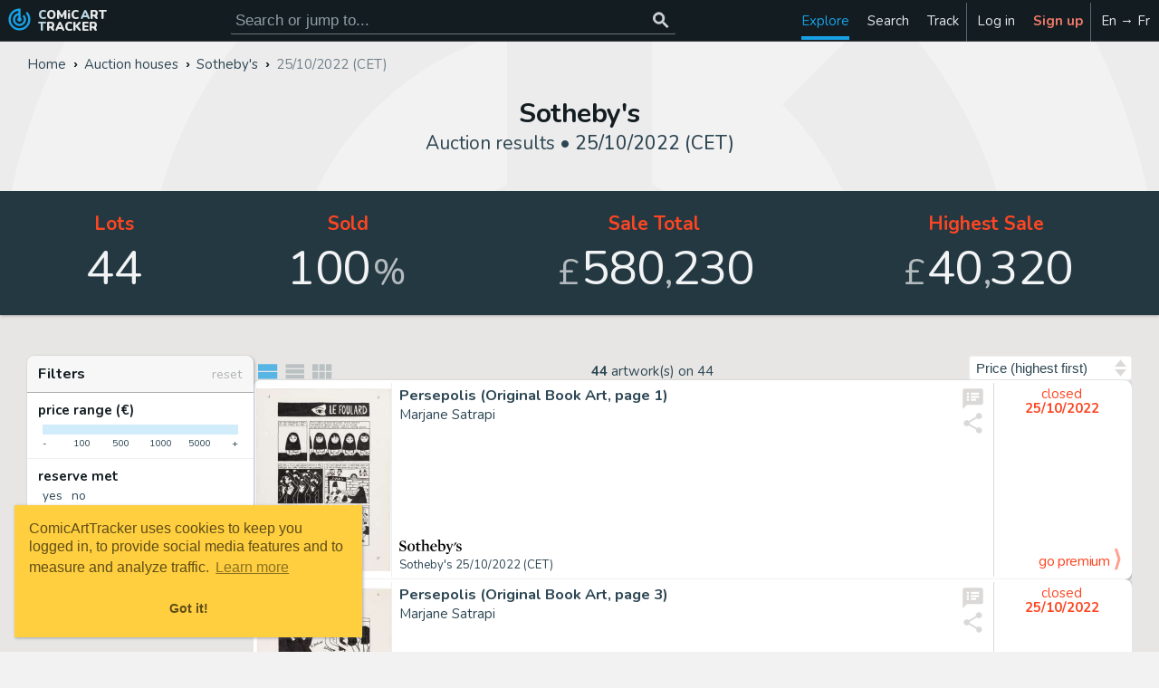

--- FILE ---
content_type: text/html; charset=UTF-8
request_url: https://comicarttracker.com/sothebys-auctions/2022-10-25?results&540647059009
body_size: 12520
content:

<!DOCTYPE html><html class='lm' xmlns='http://www.w3.org/1999/xhtml' lang='en' xml:lang='en'><head><meta http-equiv='Content-Type' content='text/html; charset=utf-8'><base href='https://comicarttracker.com/'><meta name='viewport' content='width=device-width, initial-scale=1.0'><link rel='preconnect' href='https://cdn.comicarttracker.com'><link rel='preload' as='script' href='https://cdn.comicarttracker.com/catrackr_v439.min.js'><link rel='preload' as='font' href='https://fonts.gstatic.com/s/nunito/v26/XRXV3I6Li01BKofINeaBTMnFcQ.woff2' crossorigin><link rel='stylesheet' type='text/css' media='screen' href='https://cdn.comicarttracker.com/catrackr_v439.min.css'><link rel='apple-touch-icon' href='apple-touch-icon.png?v=439'><link rel='icon' href='favicon.ico?v=439' sizes='48x48'><link rel='icon' href='favicon.svg?v=439' sizes='any' type='image/svg+xml'><link rel='dns-prefetch' href='https://i.ebayimg.com'><title>Sotheby&#039;s Auction Results - 25/10/2022 (CET) | ComicArtTracker</title><meta name='description' content="Browse results from Sotheby's original comic artworks auction on 25/10/2022 (CET). Track and share the art you like, get email notifications for your favorite keyword searches, and more!"><meta name='keywords' content="Sotheby's, Sotheby's auction results, auction archive, comic art, original comic art, comic artworks, comic book art, comic book art for sale, comic art value, illustration, original cover art, original splash page art"><meta name='color-scheme' content='dark light'><meta property='twitter:site' content='@comicarttracker'><meta property='twitter:card' content="summary"><meta property='og:site_name' content='ComicArtTracker'><meta property='og:url' content="https://comicarttracker.com/sothebys-auctions/2022-10-25"><meta property='og:type' content='article'><meta property='og:title' content="Sotheby&#039;s Auction Results - 25/10/2022 (CET)"><meta property='og:description' content="Browse results from Sotheby's original comic artworks auction on 25/10/2022 (CET). Track and share the art you like, get email notifications for your favorite keyword searches, and more!"><meta property='og:image' content="https://dam.sothebys.com/dam/image/lot/144618ff-145f-4559-9afb-de3f74cf95d7/primary/large"><meta property='og:locale' content='en_US'><meta property='og:locale:alternate' content='fr_FR'><link rel='canonical' href='https://comicarttracker.com/sothebys-auctions/2022-10-25'><link rel='alternate' hreflang='en' href='https://comicarttracker.com/sothebys-auctions/2022-10-25'><link rel='alternate' hreflang='fr' href='https://comicarttracker.com/sothebys-encheres/2022-10-25'></head><body><svg aria-hidden="true" style="position:absolute;width:0;height:0;overflow:hidden;" version="1.1" xmlns="http://www.w3.org/2000/svg" xmlns:xlink="http://www.w3.org/1999/xlink"><defs><symbol id="icon-track_changes" viewBox="0 0 24 24"><path d="M19.1 4.9c1.8 1.8 2.9 4.3 2.9 7.1 0 5.5-4.5 10-10 10s-10-4.5-10-10 4.5-10 10-10h1v8.3c0.6 0.3 1 1 1 1.7 0 1.1-0.9 2-2 2s-2-0.9-2-2c0-0.7 0.4-1.4 1-1.7v-2.1c-1.7 0.5-3 2-3 3.8 0 2.2 1.8 4 4 4s4-1.8 4-4c0-1.1-0.5-2.1-1.2-2.8l1.4-1.4c1.1 1.1 1.8 2.6 1.8 4.2 0 3.3-2.7 6-6 6s-6-2.7-6-6c0-3 2.2-5.4 5-5.9v-2c-3.9 0.5-7 3.8-7 7.9 0 4.4 3.6 8 8 8s8-3.6 8-8c0-2.2-0.9-4.2-2.3-5.7z"/></symbol><symbol id="icon-search" viewBox="0 0 24 24"><path d="M9.5 14c2.5 0 4.5-2 4.5-4.5s-2-4.5-4.5-4.5-4.5 2-4.5 4.5 2 4.5 4.5 4.5zM15.5 14l5 5-1.5 1.5-5-5v-0.8l-0.3-0.3c-1.1 1-2.6 1.5-4.2 1.5-3.6 0-6.5-2.9-6.5-6.5s2.9-6.5 6.5-6.5 6.5 2.9 6.5 6.5c0 1.6-0.6 3.1-1.5 4.2l0.3 0.3h0.8z"/></symbol><symbol id="icon-add" viewBox="0 0 24 24"><path d="M19 13h-6v6h-2v-6h-6v-2h6v-6h2v6h6v2z"/></symbol><symbol id="icon-star" viewBox="0 0 24 24"><path d="M12 17.3l-6.2 3.8 1.6-7-5.4-4.7 7.2-0.6 2.8-6.6 2.8 6.6 7.2 0.6-5.4 4.7 1.6 7z"/></symbol><symbol id="icon-facebook" viewBox="0 0 16 28"><path d="M15 0.2v4.1h-2.5c-1.9 0-2.3 0.9-2.3 2.3v3h4.6l-0.6 4.6h-4v11.9h-4.8v-11.9h-4v-4.6h4v-3.4c0-4 2.4-6.1 6-6.1 1.7 0 3.1 0.1 3.6 0.2z"/></symbol><symbol id="icon-notification" viewBox="0 0 24 24"><path d="M12.2 22.7c0-0.1-0.1-0.2-0.2-0.2-1.1 0-1.9-0.9-1.9-1.9 0-0.1-0.1-0.2-0.2-0.2s-0.2 0.1-0.2 0.2c0 1.3 1.1 2.4 2.4 2.4 0.1 0 0.2-0.1 0.2-0.2zM3.3 18.9h17.4c-2.4-2.7-3.6-6.4-3.6-11.1 0-1.7-1.6-4.3-5.1-4.3s-5.1 2.6-5.1 4.3c0 4.8-1.2 8.4-3.6 11.1zM23.1 18.9c0 0.9-0.8 1.7-1.7 1.7h-6c0 1.9-1.5 3.4-3.4 3.4s-3.4-1.5-3.4-3.4h-6c-0.9 0-1.7-0.8-1.7-1.7 2-1.7 4.3-4.7 4.3-11.1 0-2.6 2.1-5.4 5.7-5.9-0.1-0.2-0.1-0.3-0.1-0.5 0-0.7 0.6-1.3 1.3-1.3s1.3 0.6 1.3 1.3c0 0.2 0 0.4-0.1 0.5 3.5 0.5 5.7 3.3 5.7 5.9 0 6.5 2.3 9.5 4.3 11.1z"/></symbol><symbol id="icon-settings" viewBox="0 0 24 28"><path d="M16 14c0-2.2-1.8-4-4-4s-4 1.8-4 4 1.8 4 4 4 4-1.8 4-4zM24 12.3v3.5c0 0.2-0.2 0.5-0.4 0.6l-2.9 0.4c-0.2 0.5-0.4 1-0.6 1.4 0.5 0.8 1.1 1.5 1.7 2.2 0.1 0.1 0.2 0.3 0.2 0.4s0 0.3-0.1 0.4c-0.4 0.5-2.5 2.8-3 2.8-0.1 0-0.3-0.1-0.4-0.1l-2.2-1.7c-0.5 0.2-0.9 0.4-1.4 0.6-0.1 1-0.2 2-0.5 2.9-0.1 0.3-0.3 0.4-0.6 0.4h-3.5c-0.3 0-0.5-0.2-0.6-0.5l-0.4-2.9c-0.5-0.2-1-0.3-1.4-0.6l-2.2 1.7c-0.1 0.1-0.2 0.1-0.4 0.1s-0.3-0.1-0.4-0.2c-0.8-0.7-1.9-1.7-2.6-2.6-0.1-0.1-0.1-0.2-0.1-0.4 0-0.1 0-0.2 0.1-0.4 0.5-0.7 1.1-1.4 1.6-2.1-0.3-0.5-0.5-1-0.6-1.5l-2.9-0.4c-0.3 0-0.5-0.3-0.5-0.6v-3.5c0-0.2 0.2-0.5 0.4-0.6l2.9-0.4c0.2-0.5 0.4-1 0.6-1.4-0.5-0.7-1.1-1.5-1.7-2.2-0.1-0.1-0.2-0.2-0.2-0.4s0.1-0.2 0.1-0.4c0.4-0.5 2.5-2.8 3-2.8 0.1 0 0.3 0.1 0.4 0.2l2.2 1.7c0.5-0.2 0.9-0.4 1.4-0.6 0.1-1 0.2-2 0.5-2.9 0.1-0.2 0.3-0.4 0.6-0.4h3.5c0.3 0 0.5 0.2 0.6 0.5l0.4 2.9c0.5 0.2 1 0.3 1.4 0.6l2.2-1.7c0.1-0.1 0.2-0.1 0.4-0.1s0.3 0.1 0.4 0.2c0.8 0.8 1.9 1.7 2.6 2.7 0.1 0.1 0.1 0.2 0.1 0.3 0 0.1 0 0.3-0.1 0.4-0.5 0.7-1.1 1.4-1.6 2.1 0.3 0.5 0.5 1 0.6 1.5l2.9 0.4c0.3 0 0.5 0.3 0.5 0.6z"/></symbol><symbol id="icon-favorite" viewBox="0 0 24 24"><path d="M12 21.3l-1.5-1.3c-5.2-4.7-8.5-7.7-8.5-11.5 0-3.1 2.4-5.5 5.5-5.5 1.7 0 3.4 0.8 4.5 2.1 1.1-1.3 2.8-2.1 4.5-2.1 3.1 0 5.5 2.4 5.5 5.5 0 3.8-3.4 6.9-8.5 11.6z"/></symbol><symbol id="icon-explore" viewBox="0 0 32 32"><path d="M9.1 23l9.8-4 4-9.9-9.9 3.9-3.9 10zM16 14c1.1 0 2 0.9 2 2s-0.9 2-2 2-2-0.9-2-2 0.9-2 2-2zM16 0c-8.8 0-16 7.2-16 16s7.2 16 16 16 16-7.2 16-16-7.2-16-16-16zM16.1 28c-6.6 0-12-5.4-12-12s5.4-12 12-12c6.6 0 12 5.4 12 12s-5.4 12-12 12z"/></symbol><symbol id="icon-C" viewBox="0 0 20 20"><path d="M19.6 5.8c0-0.5-0.5-0.8-0.9-0.7-1.7 0.3-5.8 1.9-8.7 1.9s-6.9-1.6-8.7-1.9c-0.5-0.1-0.9 0.3-0.9 0.7-0.1 1.5-0.4 5.6-0.4 6.2 0 0.8 3.5 2.7 6 2.7 2.5 0 3-2.7 4-2.7s1.5 2.7 4 2.7c2.5 0 6-1.9 6-2.7 0-0.6-0.3-4.7-0.4-6.2zM7.7 10.7c-0.4 0.3-1.3 1.1-2.5 0.8s-1.9-1.3-2.2-1.8c-0.1-0.1 0-0.2 0-0.3 0.4-0.3 1.3-1.1 2.5-0.8s1.9 1.3 2.2 1.8c0.1 0.1 0 0.2 0 0.3zM17 9.8c-0.2 0.4-1 1.5-2.2 1.8s-2.2-0.5-2.5-0.8c-0.1-0.1-0.1-0.2 0-0.3 0.2-0.4 1-1.5 2.2-1.8s2.2 0.5 2.5 0.8c0.1 0.1 0.1 0.2 0 0.3z"/></symbol><symbol id="icon-A" viewBox="0 0 24 24"><path d="M17.5 12c0.8 0 1.5-0.7 1.5-1.5s-0.7-1.5-1.5-1.5-1.5 0.7-1.5 1.5 0.7 1.5 1.5 1.5zM14.5 8c0.8 0 1.5-0.7 1.5-1.5s-0.7-1.5-1.5-1.5-1.5 0.7-1.5 1.5 0.7 1.5 1.5 1.5zM9.5 8c0.8 0 1.5-0.7 1.5-1.5s-0.7-1.5-1.5-1.5-1.5 0.7-1.5 1.5 0.7 1.5 1.5 1.5zM6.5 12c0.8 0 1.5-0.7 1.5-1.5s-0.7-1.5-1.5-1.5-1.5 0.7-1.5 1.5 0.7 1.5 1.5 1.5zM12 3c5 0 9 3.6 9 8 0 2.8-2.2 5-5 5h-1.7c-0.8 0-1.5 0.7-1.5 1.5 0 0.4 0.1 0.7 0.4 1s0.4 0.7 0.4 1c0 0.8-0.7 1.5-1.5 1.5-5 0-9-4-9-9s4-9 9-9z"/></symbol><symbol id="icon-S" viewBox="0 0 26 28"><path d="M25.6 7.5c0.4 0.6 0.5 1.3 0.3 2l-4.3 14.2c-0.4 1.3-1.8 2.4-3.1 2.4h-14.4c-1.6 0-3.3-1.3-3.9-2.9-0.2-0.7-0.2-1.4 0-2 0-0.3 0.1-0.6 0.1-1 0-0.2-0.1-0.5-0.1-0.6 0.1-0.4 0.4-0.6 0.6-1.1 0.5-0.8 1-2 1.2-2.9 0.1-0.3-0.1-0.6 0-0.9 0.1-0.3 0.4-0.5 0.5-0.8 0.4-0.7 1-2.1 1-2.8 0-0.3-0.1-0.7 0-0.9 0.1-0.4 0.5-0.5 0.7-0.8 0.4-0.5 1-2 1.1-2.8 0-0.3-0.1-0.5-0.1-0.8 0.1-0.3 0.4-0.6 0.7-1 0.7-1 0.8-3.1 2.8-2.5l0 0c0.3-0.1 0.5-0.1 0.8-0.1h11.9c0.7 0 1.4 0.3 1.8 0.9 0.4 0.6 0.5 1.3 0.3 2l-4.3 14.2c-0.7 2.4-1.1 2.9-3.1 2.9h-13.6c-0.2 0-0.5 0-0.6 0.2-0.1 0.2-0.1 0.3 0 0.7 0.3 0.9 1.4 1.1 2.3 1.1h14.4c0.6 0 1.3-0.3 1.4-0.9l4.7-15.4c0.1-0.3 0.1-0.6 0.1-0.9 0.4 0.1 0.7 0.4 0.9 0.7zM9 7.5c-0.1 0.3 0.1 0.5 0.3 0.5h9.5c0.3 0 0.6-0.2 0.7-0.5l0.3-1c0.1-0.3-0.1-0.5-0.3-0.5h-9.5c-0.3 0-0.6 0.2-0.7 0.5zM7.7 11.5c-0.1 0.3 0.1 0.5 0.3 0.5h9.5c0.3 0 0.6-0.2 0.7-0.5l0.3-1c0.1-0.3-0.1-0.5-0.3-0.5h-9.5c-0.3 0-0.6 0.2-0.7 0.5z"/></symbol><symbol id="icon-shopping_cart" viewBox="0 0 24 24"><path d="M17 18c1.1 0 2 0.9 2 2s-0.9 2-2 2-2-0.9-2-2 0.9-2 2-2zM1 2h3.3l0.9 2h14.8c0.6 0 1 0.5 1 1 0 0.2 0 0.3-0.1 0.5l-3.6 6.5c-0.3 0.6-1 1-1.7 1h-7.5l-0.9 1.6 0 0.1c0 0.1 0.1 0.2 0.2 0.2h11.6v2h-12c-1.1 0-2-0.9-2-2 0-0.3 0.1-0.7 0.2-0.9l1.4-2.5-3.6-7.6h-2v-2zM7 18c1.1 0 2 0.9 2 2s-0.9 2-2 2-2-0.9-2-2 0.9-2 2-2z"/></symbol><symbol id="icon-gavel" viewBox="0 0 24 24"><path d="M3.8 9.5l5.6 5.7-2.8 2.8-5.7-5.6zM12.3 1l5.6 5.7-2.8 2.8-5.7-5.6zM5.3 8.1l2.8-2.8 14.2 14.2-2.8 2.8zM1 21h12v2h-12v-2z"/></symbol><symbol id="icon-store_mall_directory" viewBox="0 0 24 24"><path d="M12 18v-4h-6v4h6zM21 14h-1v6h-2v-6h-4v6h-10v-6h-1v-2l1-5h16l1 5v2zM20 4v2h-16v-2h16z"/></symbol><symbol id="icon-ebay" viewBox="0 0 512 512"><style>.a{fill:#808087;}.b{fill:#545459;}</style><rect x="10.2" y="168.2" width="119.3" height="243.7" fill="#EA163F"/><rect x="382.5" y="168.2" width="119.3" height="243.7" fill="#75CB08"/><rect x="256" y="168.2" width="126.5" height="243.7" fill="#F69F2A"/><rect x="129.5" y="168.2" width="126.5" height="243.7" fill="#528DDE"/><rect x="10.2" y="411.9" width="491.6" height="86.4" class="a"/><rect x="10.2" y="116.8" width="491.6" height="51.5" class="a"/><path d="M512 116.8c0-5.6-4.6-10.2-10.2-10.2H368.9C363.7 48.9 315 3.5 256 3.5S148.3 48.9 143.1 106.6H10.2C4.6 106.6 0 111.2 0 116.8V498.3c0 5.6 4.6 10.2 10.2 10.2h491.6c5.6 0 10.2-4.6 10.2-10.2V116.8zM266.2 401.7V178.4h106.1v223.3H266.2zM139.7 401.7V178.4h106.1v223.3H139.7zM20.4 401.7V178.4h98.9v223.3H20.4zM392.7 178.4h98.9v223.3h-98.9V178.4zM256 23.9c47.8 0 87.3 36.3 92.4 82.7H163.6C168.7 60.1 208.2 23.9 256 23.9zM20.4 158v-31.1h471.2v31.1H20.4zM491.6 422.1v66H20.4v-66H491.6z" class="b"/><path d="M215.2 453.9H45.9c-5.6 0-10.2 4.6-10.2 10.2 0 5.6 4.6 10.2 10.2 10.2h169.3c5.6 0 10.2-4.6 10.2-10.2C225.4 458.4 220.8 453.9 215.2 453.9z" class="b"/><path d="M255 453.9h-6.1c-5.6 0-10.2 4.6-10.2 10.2 0 5.6 4.6 10.2 10.2 10.2h6.1c5.6 0 10.2-4.6 10.2-10.2C265.2 458.4 260.6 453.9 255 453.9z" class="b"/></symbol><symbol id="icon-filter_list" viewBox="0 0 24 24"><path d="M6 13v-2h12v2h-12zM3 6h18v2h-18v-2zM10 18v-2h4v2h-4z"/></symbol><symbol id="icon-hashtag" viewBox="0 0 28 28"><path d="M15.5 16l1-4h-4l-1 4h4zM27.5 8.1l-0.9 3.5c-0.1 0.2-0.2 0.4-0.5 0.4h-5.1l-1 4h4.9c0.2 0 0.3 0.1 0.4 0.2 0.1 0.1 0.1 0.3 0.1 0.4l-0.9 3.5c0 0.2-0.2 0.4-0.5 0.4h-5.1l-1.3 5.1c-0.1 0.2-0.3 0.4-0.5 0.4h-3.5c-0.2 0-0.3-0.1-0.4-0.2-0.1-0.1-0.1-0.3-0.1-0.4l1.2-4.9h-4l-1.3 5.1c-0.1 0.2-0.3 0.4-0.5 0.4h-3.5c-0.1 0-0.3-0.1-0.4-0.2-0.1-0.1-0.1-0.3-0.1-0.4l1.2-4.9h-4.9c-0.2 0-0.3-0.1-0.4-0.2-0.1-0.1-0.1-0.3-0.1-0.4l0.9-3.5c0.1-0.2 0.3-0.4 0.5-0.4h5.1l1-4h-4.9c-0.2 0-0.3-0.1-0.4-0.2-0.1-0.1-0.1-0.3-0.1-0.4l0.9-3.5c0-0.2 0.3-0.4 0.5-0.4h5.1l1.3-5.1c0.1-0.2 0.3-0.4 0.5-0.4h3.5c0.1 0 0.3 0.1 0.4 0.2 0.1 0.1 0.1 0.3 0.1 0.4l-1.2 4.9h4l1.3-5.1c0.1-0.2 0.3-0.4 0.5-0.4h3.5c0.1 0 0.3 0.1 0.4 0.2 0.1 0.1 0.1 0.3 0.1 0.4l-1.2 4.9h4.9c0.2 0 0.3 0.1 0.4 0.2 0.1 0.1 0.1 0.3 0.1 0.4z"/></symbol><symbol id="icon-ellipsis-v" viewBox="0 0 3 14"><path d="M3 9.8v1.5c0 0.4-0.3 0.8-0.7 0.8h-1.5c-0.4 0-0.7-0.3-0.7-0.7v-1.5c0-0.4 0.3-0.7 0.8-0.7h1.5c0.4 0 0.8 0.3 0.8 0.8zM3 5.8v1.5c0 0.4-0.3 0.8-0.7 0.8h-1.5c-0.4 0-0.7-0.3-0.7-0.7v-1.5c0-0.4 0.3-0.7 0.8-0.7h1.5c0.4 0 0.8 0.3 0.8 0.8zM3 1.8v1.5c0 0.4-0.3 0.8-0.7 0.8h-1.5c-0.4 0-0.7-0.3-0.7-0.7v-1.5c0-0.4 0.3-0.7 0.8-0.7h1.5c0.4 0 0.8 0.3 0.8 0.8z"/></symbol><symbol id="icon-speaker_notes" viewBox="0 0 24 24"><path d="M18 8v-2h-8v2h8zM18 11v-2h-8v2h8zM15 14v-2h-5v2h5zM8 8v-2h-2v2h2zM8 11v-2h-2v2h2zM8 14v-2h-2v2h2zM20 2c1.1 0 2 0.9 2 2v12c0 1.1-0.9 2-2 2h-14l-4 4v-18c0-1.1 0.9-2 2-2h16z"/></symbol><symbol id="icon-login" viewBox="0 0 28 24"><path d="M18.5 14c0 0.3-0.1 0.5-0.3 0.7l-8.5 8.5c-0.2 0.2-0.4 0.3-0.7 0.3-0.5 0-1-0.5-1-1v-4.5h-7c-0.5 0-1-0.5-1-1v-6c0-0.5 0.5-1 1-1h7v-4.5c0-0.5 0.5-1 1-1 0.3 0 0.5 0.1 0.7 0.3l8.5 8.5c0.2 0.2 0.3 0.4 0.3 0.7zM24 8.5v11c0 2.5-2 4.5-4.5 4.5h-5c-0.3 0-0.5-0.2-0.5-0.5 0-0.4-0.2-1.5 0.5-1.5h5c1.4 0 2.5-1.1 2.5-2.5v-11c0-1.4-1.1-2.5-2.5-2.5h-4.5c-0.4 0-1 0.1-1-0.5 0-0.4-0.2-1.5 0.5-1.5h5c2.5 0 4.5 2 4.5 4.5z"/></symbol><symbol id="icon-signup" viewBox="0 0 27 24"><path d="M9.4 12c-2.8 0-5.1-2.3-5.1-5.1s2.3-5.1 5.1-5.1 5.1 2.3 5.1 5.1-2.3 5.1-5.1 5.1zM22.3 13.7h4.7c0.2 0 0.4 0.2 0.4 0.4v2.6c0 0.2-0.2 0.4-0.4 0.4h-4.7v4.7c0 0.2-0.2 0.4-0.4 0.4h-2.6c-0.2 0-0.4-0.2-0.4-0.4v-4.7h-4.7c-0.2 0-0.4-0.2-0.4-0.4v-2.6c0-0.2 0.2-0.4 0.4-0.4h4.7v-4.7c0-0.2 0.2-0.4 0.4-0.4h2.6c0.2 0 0.4 0.2 0.4 0.4v4.7zM12.4 16.7c0 0.9 0.8 1.7 1.7 1.7h3.4v3.2c-0.7 0.5-1.5 0.7-2.3 0.7h-11.7c-2.1 0-3.6-1.3-3.6-3.5 0-3 0.7-7.7 4.6-7.7 0.2 0 0.4 0.1 0.5 0.2 1.3 1 2.6 1.6 4.3 1.6s3-0.6 4.3-1.6c0.2-0.1 0.3-0.2 0.5-0.2 1.1 0 2.1 0.4 2.9 1.3h-3c-0.9 0-1.7 0.8-1.7 1.7v2.6z"/></symbol><symbol id="icon-share" viewBox="0 0 24 24"><path d="M18 16.1c1.6 0 2.9 1.3 2.9 2.9s-1.3 3-2.9 3-2.9-1.4-2.9-3c0-0.2 0-0.5 0-0.7l-7.1-4.1c-0.6 0.5-1.3 0.8-2.1 0.8-1.6 0-3-1.4-3-3s1.4-3 3-3c0.8 0 1.5 0.3 2.1 0.8l7-4.1c0-0.2-0.1-0.5-0.1-0.7 0-1.6 1.4-3 3-3s3 1.4 3 3-1.4 3-3 3c-0.8 0-1.5-0.3-2.1-0.8l-7 4.1c0 0.2 0.1 0.5 0.1 0.7s0 0.5-0.1 0.7l7.1 4.1c0.5-0.5 1.2-0.7 2-0.7z"/></symbol><symbol id="icon-twitter" viewBox="0 0 26 28"><path d="M25.3 6.4c-0.7 1-1.5 1.9-2.5 2.6 0 0.2 0 0.4 0 0.7 0 6.7-5.1 14.4-14.4 14.4-2.9 0-5.5-0.8-7.7-2.3 0.4 0 0.8 0.1 1.2 0.1 2.4 0 4.5-0.8 6.3-2.2-2.2 0-4.1-1.5-4.7-3.5 0.3 0 0.6 0.1 1 0.1 0.5 0 0.9-0.1 1.3-0.2-2.3-0.5-4-2.5-4-5v-0.1c0.7 0.4 1.5 0.6 2.3 0.6-1.4-0.9-2.2-2.5-2.2-4.2 0-0.9 0.3-1.8 0.7-2.5 2.5 3.1 6.2 5.1 10.4 5.3-0.1-0.4-0.1-0.8-0.1-1.2 0-2.8 2.3-5 5-5 1.5 0 2.8 0.6 3.7 1.6 1.1-0.2 2.2-0.6 3.2-1.2-0.4 1.2-1.2 2.2-2.2 2.8 1-0.1 2-0.4 2.9-0.8z"/></symbol><symbol id="icon-whatsapp" viewBox="0 0 32 32"><path d="M27.3 4.7c-3-3-7-4.6-11.2-4.6-8.7 0-15.8 7.1-15.8 15.9 0 2.8 0.7 5.5 2.1 7.9l-2.2 8.2 8.4-2.2c2.3 1.3 4.9 1.9 7.6 1.9h0c0 0 0 0 0 0 8.7 0 15.9-7.1 15.9-15.9 0-4.2-1.6-8.2-4.6-11.2zM16.1 29.1v0c-2.4 0-4.7-0.6-6.7-1.8l-0.5-0.3-5 1.3 1.3-4.9-0.3-0.5c-1.3-2.1-2-4.5-2-7 0-7.3 5.9-13.2 13.2-13.2 3.5 0 6.8 1.4 9.3 3.9 2.5 2.5 3.9 5.8 3.9 9.3 0 7.3-5.9 13.2-13.2 13.2zM23.3 19.2c-0.4-0.2-2.3-1.2-2.7-1.3s-0.6-0.2-0.9 0.2c-0.3 0.4-1 1.3-1.3 1.6-0.2 0.3-0.5 0.3-0.9 0.1s-1.7-0.6-3.2-2c-1.2-1-2-2.3-2.2-2.7s0-0.6 0.2-0.8c0.2-0.2 0.4-0.5 0.6-0.7s0.3-0.4 0.4-0.7c0.1-0.3 0.1-0.5 0-0.7s-0.9-2.1-1.2-2.9c-0.3-0.8-0.6-0.7-0.9-0.7-0.2 0-0.5 0-0.8 0s-0.7 0.1-1.1 0.5c-0.4 0.4-1.4 1.4-1.4 3.3s1.4 3.8 1.6 4.1c0.2 0.3 2.8 4.3 6.8 6 0.9 0.4 1.7 0.7 2.3 0.8 1 0.3 1.8 0.3 2.5 0.2 0.8-0.1 2.3-1 2.7-1.9s0.3-1.7 0.2-1.9c-0.1-0.2-0.4-0.3-0.8-0.5z"/></symbol><symbol id="icon-loyalty" viewBox="0 0 24 24"><path d="M17.3 15.3c0.5-0.5 0.8-1.1 0.8-1.8 0-1.4-1.1-2.5-2.5-2.5-0.7 0-1.3 0.2-1.8 0.7l-0.7 0.8-0.7-0.7c-0.5-0.5-1.1-0.7-1.8-0.7-1.4 0-2.5 1.1-2.5 2.5 0 0.7 0.2 1.3 0.7 1.8l4.3 4.3zM5.5 7c0.8 0 1.5-0.7 1.5-1.5s-0.7-1.5-1.5-1.5-1.5 0.7-1.5 1.5 0.7 1.5 1.5 1.5zM21.4 11.6c0.4 0.4 0.6 0.8 0.6 1.4s-0.2 1-0.6 1.4l-7 7c-0.4 0.4-0.8 0.6-1.4 0.6s-1-0.2-1.4-0.6l-9-9c-0.4-0.4-0.6-0.8-0.6-1.4v-7c0-1.1 0.9-2 2-2h7c0.6 0 1 0.2 1.4 0.6z"/></symbol><symbol id="icon-ban" viewBox="0 0 21 24"><path d="M17.571 11.96c0-1.46-0.429-2.813-1.165-3.951l-10.098 10.085c1.152 0.75 2.518 1.192 3.978 1.192 4.018 0 7.286-3.281 7.286-7.326zM4.192 15.964l10.112-10.098c-1.152-0.777-2.531-1.219-4.018-1.219-4.018 0-7.286 3.281-7.286 7.313 0 1.487 0.442 2.853 1.192 4.004zM20.571 11.96c0 5.705-4.607 10.326-10.286 10.326s-10.286-4.621-10.286-10.326c0-5.692 4.607-10.313 10.286-10.313s10.286 4.621 10.286 10.313z"/></symbol><symbol id="icon-close" viewBox="0 0 24 24"><path d="M19 6l-6 6 6 6-1 1-6-6-6 6-1-1 6-6-6-6 1-1 6 6 6-6z"/></symbol><symbol id="icon-check" viewBox="0 0 24 24"><path d="M9 16l11-11 1 1-12 12-6-6 1-1z"/></symbol><symbol id="icon-visibility" viewBox="0 0 24 24"><path d="M12 9c1.6 0 3 1.4 3 3s-1.4 3-3 3-3-1.4-3-3 1.4-3 3-3zM12 17c2.8 0 5-2.2 5-5s-2.2-5-5-5-5 2.3-5 5 2.3 5 5 5zM12 4.5c5 0 9.3 3.1 11 7.5-1.7 4.4-6 7.5-11 7.5s-9.3-3.1-11-7.5c1.7-4.4 6-7.5 11-7.5z"/></symbol><symbol id="icon-list" viewBox="0 0 28 28"><path d="M4.6 5.9h19.9v7h-19.9v-7zM4.6 21v-7h19.9v7h-19.9z"/></symbol><symbol id="icon-clist" viewBox="-2 -2.5 34 41"><path d="M2 6h28v6h-28zM2 14h28v6h-28zM2 22h28v6h-28z"/></symbol><symbol id="icon-glist" viewBox="0 0 28 28"><path d="M18.6 5.9h5.9v7h-5.9v-7zM11.6 12.9v-7h5.9v7h-5.9zM18.6 21v-7h5.9v7h-5.9zM11.6 21v-7h5.9v7h-5.9zM4.6 21v-7h5.9v7h-5.9zM4.6 12.9v-7h5.9v7h-5.9z"/></symbol></defs></svg><header><a class='logo' href='./en' title='Looking for original comic artworks?'><svg class='logo'><use xlink:href='#icon-track_changes'></use></svg><div class='title cat'><span>COMiC</span><span>ART</span><span>TRACKER</span></div></a><div class='srchbar'><form class='srchform' action='./search' role='search' method='post'><input class='srchinp' type='search' name='srchtxt' data-sugg='hd' aria-label='Search for original comic art' placeholder='Search or jump to...'  /><button type='submit' name='srch' aria-label='Search or jump to...' disabled><svg class='srchbar'><use xlink:href='#icon-search'></use></svg></button><div class='suggestions shtlbr hd'></div></form></div><ul id='main-menu'><li class='menuitem home'><a href='./'><svg aria-label='Home' class='menusvg'><use xlink:href='#icon-track_changes'/></svg><span>Home</span></a></li><li class='menuitem active dropdown'><a href='./new-original-art'><svg aria-label='Explore' class='menusvg'><use xlink:href='#icon-explore'/></svg><span>Explore</span></a><ul class='shbr'><li class='subitem'><a class='sia' href='./new-original-art'>New&nbsp;comic art</a></li><li class='subitem'><a class='sia' href='./new-art-by-source'>New&nbsp;comic art&nbsp;by&nbsp;source</a></li><li class='subitem'><a class='sia' href='./trends'>Trending searches</a></li><li class='subitem'><a class='sia' href='./comic-art-weekly'>Weekly summary</a></li><li class='subitem'><hr/></li><li class='subitem'><span>Auctions</span></li><li class='subitem'><a class='sia' href='./auctions/calendar'>Auctions calendar</a></li><li class='subitem'><a class='sia' href='./auctions/results'>Auctions results</a></li><li class='subitem'><a class='sia' href='./auctions/top-prices'>Top prices</a></li><li class='subitem'><hr/></li><li class='subitem'><span>Marketplaces (eBay&hellip;)</span></li><li class='subitem'><a class='sia' href='./ebay-catawiki-mandarake-auctions'>Daily auctions</a></li><li class='subitem'><a class='sia' href='./ebay-buy-it-now'>eBay (buy it now)</a></li><li class='subitem'><hr/></li><li class='subitem'><span>Directories</span></li><li class='subitem'><a class='sia' href='./auction-houses'>Auction houses</a></li><li class='subitem'><a class='sia' href='./dealers'>Dealers & Marketplaces</a></li><li class='subitem'><a class='sia' href='./artists-characters-and-series'>Artists, Characters & Series</a></li></ul></li><li class='menuitem dropdown'><a href='./search'><svg aria-label='Search' class='menusvg'><use xlink:href='#icon-search'/></svg><span>Search</span></a><ul class='shbr'><li class='subitem'><a class='sia' href='./search'>Available art</a></li><li class='subitem'><a class='sia' href='./history'>Sold art</a></li></ul></li><li class='menuitem dropdown right sep'><a href='./tracked-art'><svg aria-label='Track' class='menusvg'><use xlink:href='#icon-favorite'/></svg><span>Track</span></a><ul class='shbr'><li class='subitem'><a class='sia' href='./tracked-art'>My tracked art</a></li><li class='subitem'><a class='sia' href='./suggested-art'>Shared with me</a></li></ul></li><li class='menuitem'><a href='./login' rel='nofollow'><svg aria-label='Log&nbsp;in' class='menusvg'><use xlink:href='#icon-login'/></svg><span>Log&nbsp;in</span></a></li><li class='menuitem red sep'><a href='./signup' rel='nofollow'><svg aria-label='Sign&nbsp;up' class='menusvg'><use xlink:href='#icon-signup'/></svg><span>Sign&nbsp;up</span></a></li></ul><ul id='second-menu'><li class='menuitem lang'><a href='./sothebys-encheres/2022-10-25?results&540647059009'><span>En &#8594; Fr</span></a></li></ul></header><div class='content-title shb with-stats'><div class='wmbg'></div><nav class="breadcrumb"><ol><li><a href='./en' rel='nofollow'><span>Home</span></a></li><li><a href='./auction-houses'><span>Auction houses</span></a></li><li><a href='./sothebys-auctions'><span>Sotheby's</span></a></li><li><span>25/10/2022 (CET)</span></li></ol></nav><script type='application/ld+json'>{"@context":"https:\/\/schema.org","@type":"BreadcrumbList","itemListElement":[{"@type":"ListItem","position":1,"name":"Home","item":"https:\/\/comicarttracker.com\/en"},{"@type":"ListItem","position":2,"name":"Auction houses","item":"https:\/\/comicarttracker.com\/auction-houses"},{"@type":"ListItem","position":3,"name":"Sotheby's","item":"https:\/\/comicarttracker.com\/sothebys-auctions"}]}</script><h1>Sotheby's</h1><h2>Auction results &bull; <b>25/10/2022 (CET)</b></h2><div class='wm-stats'><div class='arfig'><span class='bigcount stat4'>Lots</span><span class='bignumbers'>44</span></div><div class='arfig'><span class='bigcount stat4'>Sold</span><span class='bignumbers'>100<span class='ccy1'>%</span></span></div><div class='arfig'><span class='bigcount stat4'>Sale Total</span><span class='bignumbers'><span class='ccy1'>&pound;</span>580<span class='thsep'>,</span>230</span></div><div class='arfig'><span class='bigcount stat4'>Highest Sale</span><span class='bignumbers'><span class='ccy1'>&pound;</span>40<span class='thsep'>,</span>320</span></div></div></div><div class="content-items max88"><aside id='filters-list' class='block shtlbr'><div class='tabfilter'><div id='filter-btn'>Filters</div><span class='freset'>reset</span></div><div class='statusfilter'><h4>price range (&euro;)</h4><div class='mdfilt'><span class='dfilt' data-key='prc' data-val='0'></span><span class='dfilt' data-key='prc' data-val='1'></span><span class='dfilt' data-key='prc' data-val='2'></span><span class='dfilt' data-key='prc' data-val='3'></span><span class='dfilt' data-key='prc' data-val='4'></span></div><div class='mdtext'><div class='mp'>-</div><div class='text'>100</div><div class='text'>500</div><div class='text'>1000</div><div class='text'>5000</div><div class='mp'>+</div></div></div><div class='statusfilter'><h4>reserve&nbsp;met</h4><span class='filt' data-key='win' data-val='1'>yes</span><span class='filt' data-key='win' data-val='0'>no</span></div><div class='statusfilter'><h4>keyword</h4><input class='textfilt' type='text' id='itemfilter' name='itemfilter' aria-label='refine your search&hellip;' placeholder='refine your search&hellip;' autocomplete='off' /><span id='fnores'>no result / filter ignored</span></div></aside><section id='items-list' class='list-main'><div id='items-toolbar'><div id='disp_mode'><svg data-mode='list' class='sel'><use xlink:href='#icon-list'></use></svg><svg data-mode='condensed'><use xlink:href='#icon-clist'></use></svg><svg data-mode='gallery'><use xlink:href='#icon-glist'></use></svg></div><div id='artworks-count' class='invisible'><b>0</b><span class='short'>&nbsp;/&nbsp;</span><span class='long'> artwork(s) on </span><i>0</i></div><div class='sorters'><label for='sort-list'>Sort by</label><select id='sort-list' name='sort-list' aria-label='Sort by'><option value='' hidden>Price (highest first)</option><option value='10'>Popularity</option><option value='8'>Title (A to Z)</option><option value='9'>Title (Z to A)</option></select></div></div><article class='art shtlbr raw' id=540647059009 style='--o:1;'><div class='_at'><img class='_ati l2 lc' data-src='https://cdn.comicarttracker.com/lc/_35/540647059009.jpg' alt='Marjane Satrapi | Persepolis (Original Book Art, page 1) | Sotheby’s' style='aspect-ratio:auto 0.734;'/></div><div class='_ad'><a href='./premium-offer' class='_adt ell' rel='nofollow noopener external' target='_blank'>Persepolis (Original Book Art, page 1)</a><div class='_adst ell'>Marjane Satrapi</div><img class='l2 _adl' style='width:69px;' alt='Sotheby’s' data-src='https://cdn.comicarttracker.com/l/9.png'/><div class='_adi ell' style='--bb:var(--red);'><a href='./sothebys-auctions/2022-10-25?results' class='_adg' target='_blank'>Sotheby's 25/10/2022 (CET)</a></div></div><div class='_aa'><svg class='actbtn viewdesc'><use xlink:href='#icon-speaker_notes'></use></svg><svg class='actbtn share'><use xlink:href='#icon-share'></use></svg><svg class='actbtn artdet'><use xlink:href='#icon-ellipsis-v'></use></svg></div><div class='_as stat4'><span class='_ass'>closed<b class='when'>25/10/2022</b></span><a class='_asgs stat4' title='View'><span class='_asp figs'><i>go premium</i></span></a></div></article><article class='art shtlbr raw' id=2998157641009 style='--o:2;'><div class='_at'><img class='_ati l2 lc' data-src='https://cdn.comicarttracker.com/lc/_32/2998157641009.jpg' alt='Marjane Satrapi | Persepolis (Original Book Art, page 3) | Sotheby’s' style='aspect-ratio:auto 0.731;'/></div><div class='_ad'><a href='./premium-offer' class='_adt ell' rel='nofollow noopener external' target='_blank'>Persepolis (Original Book Art, page 3)</a><div class='_adst ell'>Marjane Satrapi</div><img class='l2 _adl' style='width:69px;' alt='Sotheby’s' data-src='https://cdn.comicarttracker.com/l/9.png'/><div class='_adi ell' style='--bb:var(--red);'><a href='./sothebys-auctions/2022-10-25?results' class='_adg' target='_blank'>Sotheby's 25/10/2022 (CET)</a></div></div><div class='_aa'><svg class='actbtn viewdesc'><use xlink:href='#icon-speaker_notes'></use></svg><svg class='actbtn share'><use xlink:href='#icon-share'></use></svg><svg class='actbtn artdet'><use xlink:href='#icon-ellipsis-v'></use></svg></div><div class='_as stat4'><span class='_ass'>closed<b class='when'>25/10/2022</b></span><a class='_asgs stat4' title='View'><span class='_asp figs'><i>go premium</i></span></a></div></article><article class='art shtlbr raw' id=2996379579009 style='--o:3;'><div class='_at'><img class='_ati l2 lc' data-src='https://cdn.comicarttracker.com/lc/_05/2996379579009.jpg' alt='Marjane Satrapi | Persepolis (Original Book Art, page 8) | Sotheby’s' style='aspect-ratio:auto 0.734;'/></div><div class='_ad'><a href='./premium-offer' class='_adt ell' rel='nofollow noopener external' target='_blank'>Persepolis (Original Book Art, page 8)</a><div class='_adst ell'>Marjane Satrapi</div><img class='l2 _adl' style='width:69px;' alt='Sotheby’s' data-src='https://cdn.comicarttracker.com/l/9.png'/><div class='_adi ell' style='--bb:var(--red);'><a href='./sothebys-auctions/2022-10-25?results' class='_adg' target='_blank'>Sotheby's 25/10/2022 (CET)</a></div></div><div class='_aa'><svg class='actbtn viewdesc'><use xlink:href='#icon-speaker_notes'></use></svg><svg class='actbtn share'><use xlink:href='#icon-share'></use></svg><svg class='actbtn artdet'><use xlink:href='#icon-ellipsis-v'></use></svg></div><div class='_as stat4'><span class='_ass'>closed<b class='when'>25/10/2022</b></span><a class='_asgs stat4' title='View'><span class='_asp figs'><i>go premium</i></span></a></div></article><article class='art shtlbr raw' id=1798897522009 style='--o:4;'><div class='_at'><img class='_ati l2 lc' data-src='https://cdn.comicarttracker.com/lc/_08/1798897522009.jpg' alt='Marjane Satrapi | Persepolis (Original Book Art, page 24) | Sotheby’s' style='aspect-ratio:auto 0.739;'/></div><div class='_ad'><a href='./premium-offer' class='_adt ell' rel='nofollow noopener external' target='_blank'>Persepolis (Original Book Art, page 24)</a><div class='_adst ell'>Marjane Satrapi</div><img class='l2 _adl' style='width:69px;' alt='Sotheby’s' data-src='https://cdn.comicarttracker.com/l/9.png'/><div class='_adi ell' style='--bb:var(--red);'><a href='./sothebys-auctions/2022-10-25?results' class='_adg' target='_blank'>Sotheby's 25/10/2022 (CET)</a></div></div><div class='_aa'><svg class='actbtn viewdesc'><use xlink:href='#icon-speaker_notes'></use></svg><svg class='actbtn share'><use xlink:href='#icon-share'></use></svg><svg class='actbtn artdet'><use xlink:href='#icon-ellipsis-v'></use></svg></div><div class='_as stat4'><span class='_ass'>closed<b class='when'>25/10/2022</b></span><a class='_asgs stat4' title='View'><span class='_asp figs'><i>go premium</i></span></a></div></article><article class='art shtlbr raw' id=1286856186009 style='--o:5;'><div class='_at'><img class='_ati l2 lc' data-src='https://cdn.comicarttracker.com/lc/_07/1286856186009.jpg' alt='Marjane Satrapi | Persepolis (Original Book Art, page 40) | Sotheby’s' style='aspect-ratio:auto 0.734;'/></div><div class='_ad'><a href='./premium-offer' class='_adt ell' rel='nofollow noopener external' target='_blank'>Persepolis (Original Book Art, page 40)</a><div class='_adst ell'>Marjane Satrapi</div><img class='l2 _adl' style='width:69px;' alt='Sotheby’s' data-src='https://cdn.comicarttracker.com/l/9.png'/><div class='_adi ell' style='--bb:var(--red);'><a href='./sothebys-auctions/2022-10-25?results' class='_adg' target='_blank'>Sotheby's 25/10/2022 (CET)</a></div></div><div class='_aa'><svg class='actbtn viewdesc'><use xlink:href='#icon-speaker_notes'></use></svg><svg class='actbtn share'><use xlink:href='#icon-share'></use></svg><svg class='actbtn artdet'><use xlink:href='#icon-ellipsis-v'></use></svg></div><div class='_as stat4'><span class='_ass'>closed<b class='when'>25/10/2022</b></span><a class='_asgs stat4' title='View'><span class='_asp figs'><i>go premium</i></span></a></div></article><article class='art shtlbr raw' id=2790273309009 style='--o:6;'><div class='_at'><img class='_ati l2 lc' data-src='https://cdn.comicarttracker.com/lc/_15/2790273309009.jpg' alt='Marjane Satrapi | Persepolis (Original Book Art, page 39) | Sotheby’s' style='aspect-ratio:auto 0.741;'/></div><div class='_ad'><a href='./premium-offer' class='_adt ell' rel='nofollow noopener external' target='_blank'>Persepolis (Original Book Art, page 39)</a><div class='_adst ell'>Marjane Satrapi</div><img class='l2 _adl' style='width:69px;' alt='Sotheby’s' data-src='https://cdn.comicarttracker.com/l/9.png'/><div class='_adi ell' style='--bb:var(--red);'><a href='./sothebys-auctions/2022-10-25?results' class='_adg' target='_blank'>Sotheby's 25/10/2022 (CET)</a></div></div><div class='_aa'><svg class='actbtn viewdesc'><use xlink:href='#icon-speaker_notes'></use></svg><svg class='actbtn share'><use xlink:href='#icon-share'></use></svg><svg class='actbtn artdet'><use xlink:href='#icon-ellipsis-v'></use></svg></div><div class='_as stat4'><span class='_ass'>closed<b class='when'>25/10/2022</b></span><a class='_asgs stat4' title='View'><span class='_asp figs'><i>go premium</i></span></a></div></article><article class='art shtlbr raw' id=1694090307009 style='--o:7;'><div class='_at'><img class='_ati l2 lc' data-src='https://cdn.comicarttracker.com/lc/_29/1694090307009.jpg' alt='Marjane Satrapi | Persepolis (Original Book Art, page 26) | Sotheby’s' style='aspect-ratio:auto 0.744;'/></div><div class='_ad'><a href='./premium-offer' class='_adt ell' rel='nofollow noopener external' target='_blank'>Persepolis (Original Book Art, page 26)</a><div class='_adst ell'>Marjane Satrapi</div><img class='l2 _adl' style='width:69px;' alt='Sotheby’s' data-src='https://cdn.comicarttracker.com/l/9.png'/><div class='_adi ell' style='--bb:var(--red);'><a href='./sothebys-auctions/2022-10-25?results' class='_adg' target='_blank'>Sotheby's 25/10/2022 (CET)</a></div></div><div class='_aa'><svg class='actbtn viewdesc'><use xlink:href='#icon-speaker_notes'></use></svg><svg class='actbtn share'><use xlink:href='#icon-share'></use></svg><svg class='actbtn artdet'><use xlink:href='#icon-ellipsis-v'></use></svg></div><div class='_as stat4'><span class='_ass'>closed<b class='when'>25/10/2022</b></span><a class='_asgs stat4' title='View'><span class='_asp figs'><i>go premium</i></span></a></div></article><article class='art shtlbr raw' id=3117642651009 style='--o:8;'><div class='_at'><img class='_ati l2 lc' data-src='https://cdn.comicarttracker.com/lc/_17/3117642651009.jpg' alt='Marjane Satrapi | Persepolis (Original Book Art, page 9) | Sotheby’s' style='aspect-ratio:auto 0.734;'/></div><div class='_ad'><a href='./premium-offer' class='_adt ell' rel='nofollow noopener external' target='_blank'>Persepolis (Original Book Art, page 9)</a><div class='_adst ell'>Marjane Satrapi</div><img class='l2 _adl' style='width:69px;' alt='Sotheby’s' data-src='https://cdn.comicarttracker.com/l/9.png'/><div class='_adi ell' style='--bb:var(--red);'><a href='./sothebys-auctions/2022-10-25?results' class='_adg' target='_blank'>Sotheby's 25/10/2022 (CET)</a></div></div><div class='_aa'><svg class='actbtn viewdesc'><use xlink:href='#icon-speaker_notes'></use></svg><svg class='actbtn share'><use xlink:href='#icon-share'></use></svg><svg class='actbtn artdet'><use xlink:href='#icon-ellipsis-v'></use></svg></div><div class='_as stat4'><span class='_ass'>closed<b class='when'>25/10/2022</b></span><a class='_asgs stat4' title='View'><span class='_asp figs'><i>go premium</i></span></a></div></article><article class='art shtlbr raw' id=4288900775009 style='--o:9;'><div class='_at'><img class='_ati l2 lc' data-src='https://cdn.comicarttracker.com/lc/_16/4288900775009.jpg' alt='Marjane Satrapi | Persepolis (Original Book Art, page 41) | Sotheby’s' style='aspect-ratio:auto 0.741;'/></div><div class='_ad'><a href='./premium-offer' class='_adt ell' rel='nofollow noopener external' target='_blank'>Persepolis (Original Book Art, page 41)</a><div class='_adst ell'>Marjane Satrapi</div><img class='l2 _adl' style='width:69px;' alt='Sotheby’s' data-src='https://cdn.comicarttracker.com/l/9.png'/><div class='_adi ell' style='--bb:var(--red);'><a href='./sothebys-auctions/2022-10-25?results' class='_adg' target='_blank'>Sotheby's 25/10/2022 (CET)</a></div></div><div class='_aa'><svg class='actbtn viewdesc'><use xlink:href='#icon-speaker_notes'></use></svg><svg class='actbtn share'><use xlink:href='#icon-share'></use></svg><svg class='actbtn artdet'><use xlink:href='#icon-ellipsis-v'></use></svg></div><div class='_as stat4'><span class='_ass'>closed<b class='when'>25/10/2022</b></span><a class='_asgs stat4' title='View'><span class='_asp figs'><i>go premium</i></span></a></div></article><article class='art shtlbr raw' id=8827995009 style='--o:10;'><div class='_at'><img class='_ati l2 lc' data-src='https://cdn.comicarttracker.com/lc/_27/8827995009.jpg' alt='Marjane Satrapi | Persepolis (Original Book Art, page 25) | Sotheby’s' style='aspect-ratio:auto 0.744;'/></div><div class='_ad'><a href='./premium-offer' class='_adt ell' rel='nofollow noopener external' target='_blank'>Persepolis (Original Book Art, page 25)</a><div class='_adst ell'>Marjane Satrapi</div><img class='l2 _adl' style='width:69px;' alt='Sotheby’s' data-src='https://cdn.comicarttracker.com/l/9.png'/><div class='_adi ell' style='--bb:var(--red);'><a href='./sothebys-auctions/2022-10-25?results' class='_adg' target='_blank'>Sotheby's 25/10/2022 (CET)</a></div></div><div class='_aa'><svg class='actbtn viewdesc'><use xlink:href='#icon-speaker_notes'></use></svg><svg class='actbtn share'><use xlink:href='#icon-share'></use></svg><svg class='actbtn artdet'><use xlink:href='#icon-ellipsis-v'></use></svg></div><div class='_as stat4'><span class='_ass'>closed<b class='when'>25/10/2022</b></span><a class='_asgs stat4' title='View'><span class='_asp figs'><i>go premium</i></span></a></div></article><article class='art shtlbr raw' id=321812968009 style='--o:11;'><div class='_at'><img class='_ati l2 lc' data-src='https://cdn.comicarttracker.com/lc/_02/321812968009.jpg' alt='Marjane Satrapi | Persepolis (Original Book Art, page 31) | Sotheby’s' style='aspect-ratio:auto 0.741;'/></div><div class='_ad'><a href='./premium-offer' class='_adt ell' rel='nofollow noopener external' target='_blank'>Persepolis (Original Book Art, page 31)</a><div class='_adst ell'>Marjane Satrapi</div><img class='l2 _adl' style='width:69px;' alt='Sotheby’s' data-src='https://cdn.comicarttracker.com/l/9.png'/><div class='_adi ell' style='--bb:var(--red);'><a href='./sothebys-auctions/2022-10-25?results' class='_adg' target='_blank'>Sotheby's 25/10/2022 (CET)</a></div></div><div class='_aa'><svg class='actbtn viewdesc'><use xlink:href='#icon-speaker_notes'></use></svg><svg class='actbtn share'><use xlink:href='#icon-share'></use></svg><svg class='actbtn artdet'><use xlink:href='#icon-ellipsis-v'></use></svg></div><div class='_as stat4'><span class='_ass'>closed<b class='when'>25/10/2022</b></span><a class='_asgs stat4' title='View'><span class='_asp figs'><i>go premium</i></span></a></div></article><article class='art shtlbr raw' id=659189598009 style='--o:12;'><div class='_at'><img class='_ati l2 lc' data-src='https://cdn.comicarttracker.com/lc/_13/659189598009.jpg' alt='Marjane Satrapi | Persepolis (Original Book Art, page 42) | Sotheby’s' style='aspect-ratio:auto 0.738;'/></div><div class='_ad'><a href='./premium-offer' class='_adt ell' rel='nofollow noopener external' target='_blank'>Persepolis (Original Book Art, page 42)</a><div class='_adst ell'>Marjane Satrapi</div><img class='l2 _adl' style='width:69px;' alt='Sotheby’s' data-src='https://cdn.comicarttracker.com/l/9.png'/><div class='_adi ell' style='--bb:var(--red);'><a href='./sothebys-auctions/2022-10-25?results' class='_adg' target='_blank'>Sotheby's 25/10/2022 (CET)</a></div></div><div class='_aa'><svg class='actbtn viewdesc'><use xlink:href='#icon-speaker_notes'></use></svg><svg class='actbtn share'><use xlink:href='#icon-share'></use></svg><svg class='actbtn artdet'><use xlink:href='#icon-ellipsis-v'></use></svg></div><div class='_as stat4'><span class='_ass'>closed<b class='when'>25/10/2022</b></span><a class='_asgs stat4' title='View'><span class='_asp figs'><i>go premium</i></span></a></div></article><article class='art shtlbr raw' id=1182964402009 style='--o:13;'><div class='_at'><img class='_ati l2 lc' data-src='https://cdn.comicarttracker.com/lc/_05/1182964402009.jpg' alt='Marjane Satrapi | Persepolis (Original Book Art, page 6) | Sotheby’s' style='aspect-ratio:auto 0.734;'/></div><div class='_ad'><a href='./premium-offer' class='_adt ell' rel='nofollow noopener external' target='_blank'>Persepolis (Original Book Art, page 6)</a><div class='_adst ell'>Marjane Satrapi</div><img class='l2 _adl' style='width:69px;' alt='Sotheby’s' data-src='https://cdn.comicarttracker.com/l/9.png'/><div class='_adi ell' style='--bb:var(--red);'><a href='./sothebys-auctions/2022-10-25?results' class='_adg' target='_blank'>Sotheby's 25/10/2022 (CET)</a></div></div><div class='_aa'><svg class='actbtn viewdesc'><use xlink:href='#icon-speaker_notes'></use></svg><svg class='actbtn share'><use xlink:href='#icon-share'></use></svg><svg class='actbtn artdet'><use xlink:href='#icon-ellipsis-v'></use></svg></div><div class='_as stat4'><span class='_ass'>closed<b class='when'>25/10/2022</b></span><a class='_asgs stat4' title='View'><span class='_asp figs'><i>go premium</i></span></a></div></article><article class='art shtlbr raw' id=1241107940009 style='--o:14;'><div class='_at'><img class='_ati l2 lc' data-src='https://cdn.comicarttracker.com/lc/_04/1241107940009.jpg' alt='Marjane Satrapi | Persepolis (Original Book Art, page 38) | Sotheby’s' style='aspect-ratio:auto 0.741;'/></div><div class='_ad'><a href='./premium-offer' class='_adt ell' rel='nofollow noopener external' target='_blank'>Persepolis (Original Book Art, page 38)</a><div class='_adst ell'>Marjane Satrapi</div><img class='l2 _adl' style='width:69px;' alt='Sotheby’s' data-src='https://cdn.comicarttracker.com/l/9.png'/><div class='_adi ell' style='--bb:var(--red);'><a href='./sothebys-auctions/2022-10-25?results' class='_adg' target='_blank'>Sotheby's 25/10/2022 (CET)</a></div></div><div class='_aa'><svg class='actbtn viewdesc'><use xlink:href='#icon-speaker_notes'></use></svg><svg class='actbtn share'><use xlink:href='#icon-share'></use></svg><svg class='actbtn artdet'><use xlink:href='#icon-ellipsis-v'></use></svg></div><div class='_as stat4'><span class='_ass'>closed<b class='when'>25/10/2022</b></span><a class='_asgs stat4' title='View'><span class='_asp figs'><i>go premium</i></span></a></div></article><article class='art shtlbr raw' id=1602679877009 style='--o:15;'><div class='_at'><img class='_ati l2 lc' data-src='https://cdn.comicarttracker.com/lc/_23/1602679877009.jpg' alt='Marjane Satrapi | Persepolis (Original Book Art, page 15) | Sotheby’s' style='aspect-ratio:auto 0.734;'/></div><div class='_ad'><a href='./premium-offer' class='_adt ell' rel='nofollow noopener external' target='_blank'>Persepolis (Original Book Art, page 15)</a><div class='_adst ell'>Marjane Satrapi</div><img class='l2 _adl' style='width:69px;' alt='Sotheby’s' data-src='https://cdn.comicarttracker.com/l/9.png'/><div class='_adi ell' style='--bb:var(--red);'><a href='./sothebys-auctions/2022-10-25?results' class='_adg' target='_blank'>Sotheby's 25/10/2022 (CET)</a></div></div><div class='_aa'><svg class='actbtn viewdesc'><use xlink:href='#icon-speaker_notes'></use></svg><svg class='actbtn share'><use xlink:href='#icon-share'></use></svg><svg class='actbtn artdet'><use xlink:href='#icon-ellipsis-v'></use></svg></div><div class='_as stat4'><span class='_ass'>closed<b class='when'>25/10/2022</b></span><a class='_asgs stat4' title='View'><span class='_asp figs'><i>go premium</i></span></a></div></article><article class='art shtlbr raw' id=2789445955009 style='--o:16;'><div class='_at'><img class='_ati l2 lc' data-src='https://cdn.comicarttracker.com/lc/_18/2789445955009.jpg' alt='Marjane Satrapi | Persepolis (Original Book Art, page 2) | Sotheby’s' style='aspect-ratio:auto 0.734;'/></div><div class='_ad'><a href='./premium-offer' class='_adt ell' rel='nofollow noopener external' target='_blank'>Persepolis (Original Book Art, page 2)</a><div class='_adst ell'>Marjane Satrapi</div><img class='l2 _adl' style='width:69px;' alt='Sotheby’s' data-src='https://cdn.comicarttracker.com/l/9.png'/><div class='_adi ell' style='--bb:var(--red);'><a href='./sothebys-auctions/2022-10-25?results' class='_adg' target='_blank'>Sotheby's 25/10/2022 (CET)</a></div></div><div class='_aa'><svg class='actbtn viewdesc'><use xlink:href='#icon-speaker_notes'></use></svg><svg class='actbtn share'><use xlink:href='#icon-share'></use></svg><svg class='actbtn artdet'><use xlink:href='#icon-ellipsis-v'></use></svg></div><div class='_as stat4'><span class='_ass'>closed<b class='when'>25/10/2022</b></span><a class='_asgs stat4' title='View'><span class='_asp figs'><i>go premium</i></span></a></div></article><article class='art shtlbr raw' id=2885556446009 style='--o:17;'><div class='_at'><img class='_ati l2 lc' data-src='https://cdn.comicarttracker.com/lc/_12/2885556446009.jpg' alt='Marjane Satrapi | Persepolis (Original Book Art, page 16) | Sotheby’s' style='aspect-ratio:auto 0.741;'/></div><div class='_ad'><a href='./premium-offer' class='_adt ell' rel='nofollow noopener external' target='_blank'>Persepolis (Original Book Art, page 16)</a><div class='_adst ell'>Marjane Satrapi</div><img class='l2 _adl' style='width:69px;' alt='Sotheby’s' data-src='https://cdn.comicarttracker.com/l/9.png'/><div class='_adi ell' style='--bb:var(--red);'><a href='./sothebys-auctions/2022-10-25?results' class='_adg' target='_blank'>Sotheby's 25/10/2022 (CET)</a></div></div><div class='_aa'><svg class='actbtn viewdesc'><use xlink:href='#icon-speaker_notes'></use></svg><svg class='actbtn share'><use xlink:href='#icon-share'></use></svg><svg class='actbtn artdet'><use xlink:href='#icon-ellipsis-v'></use></svg></div><div class='_as stat4'><span class='_ass'>closed<b class='when'>25/10/2022</b></span><a class='_asgs stat4' title='View'><span class='_asp figs'><i>go premium</i></span></a></div></article><article class='art shtlbr raw' id=3083113435009 style='--o:18;'><div class='_at'><img class='_ati l2 lc' data-src='https://cdn.comicarttracker.com/lc/_15/3083113435009.jpg' alt='Marjane Satrapi | Persepolis (Original Book Art, page 13) | Sotheby’s' style='aspect-ratio:auto 0.738;'/></div><div class='_ad'><a href='./premium-offer' class='_adt ell' rel='nofollow noopener external' target='_blank'>Persepolis (Original Book Art, page 13)</a><div class='_adst ell'>Marjane Satrapi</div><img class='l2 _adl' style='width:69px;' alt='Sotheby’s' data-src='https://cdn.comicarttracker.com/l/9.png'/><div class='_adi ell' style='--bb:var(--red);'><a href='./sothebys-auctions/2022-10-25?results' class='_adg' target='_blank'>Sotheby's 25/10/2022 (CET)</a></div></div><div class='_aa'><svg class='actbtn viewdesc'><use xlink:href='#icon-speaker_notes'></use></svg><svg class='actbtn share'><use xlink:href='#icon-share'></use></svg><svg class='actbtn artdet'><use xlink:href='#icon-ellipsis-v'></use></svg></div><div class='_as stat4'><span class='_ass'>closed<b class='when'>25/10/2022</b></span><a class='_asgs stat4' title='View'><span class='_asp figs'><i>go premium</i></span></a></div></article><article class='art shtlbr raw' id=3095221285009 style='--o:19;'><div class='_at'><img class='_ati l2 lc' data-src='https://cdn.comicarttracker.com/lc/_22/3095221285009.jpg' alt='Marjane Satrapi | Persepolis (Original Book Art, page 4) | Sotheby’s' style='aspect-ratio:auto 0.731;'/></div><div class='_ad'><a href='./premium-offer' class='_adt ell' rel='nofollow noopener external' target='_blank'>Persepolis (Original Book Art, page 4)</a><div class='_adst ell'>Marjane Satrapi</div><img class='l2 _adl' style='width:69px;' alt='Sotheby’s' data-src='https://cdn.comicarttracker.com/l/9.png'/><div class='_adi ell' style='--bb:var(--red);'><a href='./sothebys-auctions/2022-10-25?results' class='_adg' target='_blank'>Sotheby's 25/10/2022 (CET)</a></div></div><div class='_aa'><svg class='actbtn viewdesc'><use xlink:href='#icon-speaker_notes'></use></svg><svg class='actbtn share'><use xlink:href='#icon-share'></use></svg><svg class='actbtn artdet'><use xlink:href='#icon-ellipsis-v'></use></svg></div><div class='_as stat4'><span class='_ass'>closed<b class='when'>25/10/2022</b></span><a class='_asgs stat4' title='View'><span class='_asp figs'><i>go premium</i></span></a></div></article><article class='art shtlbr raw' id=594011218009 style='--o:20;'><div class='_at'><img class='_ati l2 lc' data-src='https://cdn.comicarttracker.com/lc/_19/594011218009.jpg' alt='Marjane Satrapi | Persepolis (Original Book Art, page 33) | Sotheby’s' style='aspect-ratio:auto 0.738;'/></div><div class='_ad'><a href='./premium-offer' class='_adt ell' rel='nofollow noopener external' target='_blank'>Persepolis (Original Book Art, page 33)</a><div class='_adst ell'>Marjane Satrapi</div><img class='l2 _adl' style='width:69px;' alt='Sotheby’s' data-src='https://cdn.comicarttracker.com/l/9.png'/><div class='_adi ell' style='--bb:var(--red);'><a href='./sothebys-auctions/2022-10-25?results' class='_adg' target='_blank'>Sotheby's 25/10/2022 (CET)</a></div></div><div class='_aa'><svg class='actbtn viewdesc'><use xlink:href='#icon-speaker_notes'></use></svg><svg class='actbtn share'><use xlink:href='#icon-share'></use></svg><svg class='actbtn artdet'><use xlink:href='#icon-ellipsis-v'></use></svg></div><div class='_as stat4'><span class='_ass'>closed<b class='when'>25/10/2022</b></span><a class='_asgs stat4' title='View'><span class='_asp figs'><i>go premium</i></span></a></div></article><article class='art shtlbr raw' id=905446888009 style='--o:21;'><div class='_at'><img class='_ati l2 lc' data-src='https://cdn.comicarttracker.com/lc/_29/905446888009.jpg' alt='Marjane Satrapi | Persepolis (Original Book Art, page 12) | Sotheby’s' style='aspect-ratio:auto 0.738;'/></div><div class='_ad'><a href='./premium-offer' class='_adt ell' rel='nofollow noopener external' target='_blank'>Persepolis (Original Book Art, page 12)</a><div class='_adst ell'>Marjane Satrapi</div><img class='l2 _adl' style='width:69px;' alt='Sotheby’s' data-src='https://cdn.comicarttracker.com/l/9.png'/><div class='_adi ell' style='--bb:var(--red);'><a href='./sothebys-auctions/2022-10-25?results' class='_adg' target='_blank'>Sotheby's 25/10/2022 (CET)</a></div></div><div class='_aa'><svg class='actbtn viewdesc'><use xlink:href='#icon-speaker_notes'></use></svg><svg class='actbtn share'><use xlink:href='#icon-share'></use></svg><svg class='actbtn artdet'><use xlink:href='#icon-ellipsis-v'></use></svg></div><div class='_as stat4'><span class='_ass'>closed<b class='when'>25/10/2022</b></span><a class='_asgs stat4' title='View'><span class='_asp figs'><i>go premium</i></span></a></div></article><article class='art shtlbr raw' id=2234630594009 style='--o:22;'><div class='_at'><img class='_ati l2 lc' data-src='https://cdn.comicarttracker.com/lc/_27/2234630594009.jpg' alt='Marjane Satrapi | Persepolis (Original Book Art, page 44) | Sotheby’s' style='aspect-ratio:auto 0.738;'/></div><div class='_ad'><a href='./premium-offer' class='_adt ell' rel='nofollow noopener external' target='_blank'>Persepolis (Original Book Art, page 44)</a><div class='_adst ell'>Marjane Satrapi</div><img class='l2 _adl' style='width:69px;' alt='Sotheby’s' data-src='https://cdn.comicarttracker.com/l/9.png'/><div class='_adi ell' style='--bb:var(--red);'><a href='./sothebys-auctions/2022-10-25?results' class='_adg' target='_blank'>Sotheby's 25/10/2022 (CET)</a></div></div><div class='_aa'><svg class='actbtn viewdesc'><use xlink:href='#icon-speaker_notes'></use></svg><svg class='actbtn share'><use xlink:href='#icon-share'></use></svg><svg class='actbtn artdet'><use xlink:href='#icon-ellipsis-v'></use></svg></div><div class='_as stat4'><span class='_ass'>closed<b class='when'>25/10/2022</b></span><a class='_asgs stat4' title='View'><span class='_asp figs'><i>go premium</i></span></a></div></article><article class='art shtlbr raw' id=3044295723009 style='--o:23;'><div class='_at'><img class='_ati l2 lc' data-src='https://cdn.comicarttracker.com/lc/_02/3044295723009.jpg' alt='Marjane Satrapi | Persepolis (Original Book Art, page 7) | Sotheby’s' style='aspect-ratio:auto 0.734;'/></div><div class='_ad'><a href='./premium-offer' class='_adt ell' rel='nofollow noopener external' target='_blank'>Persepolis (Original Book Art, page 7)</a><div class='_adst ell'>Marjane Satrapi</div><img class='l2 _adl' style='width:69px;' alt='Sotheby’s' data-src='https://cdn.comicarttracker.com/l/9.png'/><div class='_adi ell' style='--bb:var(--red);'><a href='./sothebys-auctions/2022-10-25?results' class='_adg' target='_blank'>Sotheby's 25/10/2022 (CET)</a></div></div><div class='_aa'><svg class='actbtn viewdesc'><use xlink:href='#icon-speaker_notes'></use></svg><svg class='actbtn share'><use xlink:href='#icon-share'></use></svg><svg class='actbtn artdet'><use xlink:href='#icon-ellipsis-v'></use></svg></div><div class='_as stat4'><span class='_ass'>closed<b class='when'>25/10/2022</b></span><a class='_asgs stat4' title='View'><span class='_asp figs'><i>go premium</i></span></a></div></article><article class='art shtlbr raw' id=3399866694009 style='--o:24;'><div class='_at'><img class='_ati l2 lc' data-src='https://cdn.comicarttracker.com/lc/_11/3399866694009.jpg' alt='Marjane Satrapi | Persepolis (Original Book Art, page 37) | Sotheby’s' style='aspect-ratio:auto 0.741;'/></div><div class='_ad'><a href='./premium-offer' class='_adt ell' rel='nofollow noopener external' target='_blank'>Persepolis (Original Book Art, page 37)</a><div class='_adst ell'>Marjane Satrapi</div><img class='l2 _adl' style='width:69px;' alt='Sotheby’s' data-src='https://cdn.comicarttracker.com/l/9.png'/><div class='_adi ell' style='--bb:var(--red);'><a href='./sothebys-auctions/2022-10-25?results' class='_adg' target='_blank'>Sotheby's 25/10/2022 (CET)</a></div></div><div class='_aa'><svg class='actbtn viewdesc'><use xlink:href='#icon-speaker_notes'></use></svg><svg class='actbtn share'><use xlink:href='#icon-share'></use></svg><svg class='actbtn artdet'><use xlink:href='#icon-ellipsis-v'></use></svg></div><div class='_as stat4'><span class='_ass'>closed<b class='when'>25/10/2022</b></span><a class='_asgs stat4' title='View'><span class='_asp figs'><i>go premium</i></span></a></div></article><article class='art shtlbr raw' id=3943321684009 style='--o:25;'><div class='_at'><img class='_ati l2 lc' data-src='https://cdn.comicarttracker.com/lc/_37/3943321684009.jpg' alt='Marjane Satrapi | Persepolis (Original Book Art, page 29) | Sotheby’s' style='aspect-ratio:auto 0.741;'/></div><div class='_ad'><a href='./premium-offer' class='_adt ell' rel='nofollow noopener external' target='_blank'>Persepolis (Original Book Art, page 29)</a><div class='_adst ell'>Marjane Satrapi</div><img class='l2 _adl' style='width:69px;' alt='Sotheby’s' data-src='https://cdn.comicarttracker.com/l/9.png'/><div class='_adi ell' style='--bb:var(--red);'><a href='./sothebys-auctions/2022-10-25?results' class='_adg' target='_blank'>Sotheby's 25/10/2022 (CET)</a></div></div><div class='_aa'><svg class='actbtn viewdesc'><use xlink:href='#icon-speaker_notes'></use></svg><svg class='actbtn share'><use xlink:href='#icon-share'></use></svg><svg class='actbtn artdet'><use xlink:href='#icon-ellipsis-v'></use></svg></div><div class='_as stat4'><span class='_ass'>closed<b class='when'>25/10/2022</b></span><a class='_asgs stat4' title='View'><span class='_asp figs'><i>go premium</i></span></a></div></article><article class='art shtlbr raw' id=55900307009 style='--o:26;'><div class='_at'><img class='_ati l2 lc' data-src='https://cdn.comicarttracker.com/lc/_14/55900307009.jpg' alt='Marjane Satrapi | Persepolis (Original Book Art, page 43) | Sotheby’s' style='aspect-ratio:auto 0.744;'/></div><div class='_ad'><a href='./premium-offer' class='_adt ell' rel='nofollow noopener external' target='_blank'>Persepolis (Original Book Art, page 43)</a><div class='_adst ell'>Marjane Satrapi</div><img class='l2 _adl' style='width:69px;' alt='Sotheby’s' data-src='https://cdn.comicarttracker.com/l/9.png'/><div class='_adi ell' style='--bb:var(--red);'><a href='./sothebys-auctions/2022-10-25?results' class='_adg' target='_blank'>Sotheby's 25/10/2022 (CET)</a></div></div><div class='_aa'><svg class='actbtn viewdesc'><use xlink:href='#icon-speaker_notes'></use></svg><svg class='actbtn share'><use xlink:href='#icon-share'></use></svg><svg class='actbtn artdet'><use xlink:href='#icon-ellipsis-v'></use></svg></div><div class='_as stat4'><span class='_ass'>closed<b class='when'>25/10/2022</b></span><a class='_asgs stat4' title='View'><span class='_asp figs'><i>go premium</i></span></a></div></article><article class='art shtlbr raw' id=515860340009 style='--o:27;'><div class='_at'><img class='_ati l2 lc' data-src='https://cdn.comicarttracker.com/lc/_23/515860340009.jpg' alt='Marjane Satrapi | Persepolis (Original Book Art, page 34) | Sotheby’s' style='aspect-ratio:auto 0.741;'/></div><div class='_ad'><a href='./premium-offer' class='_adt ell' rel='nofollow noopener external' target='_blank'>Persepolis (Original Book Art, page 34)</a><div class='_adst ell'>Marjane Satrapi</div><img class='l2 _adl' style='width:69px;' alt='Sotheby’s' data-src='https://cdn.comicarttracker.com/l/9.png'/><div class='_adi ell' style='--bb:var(--red);'><a href='./sothebys-auctions/2022-10-25?results' class='_adg' target='_blank'>Sotheby's 25/10/2022 (CET)</a></div></div><div class='_aa'><svg class='actbtn viewdesc'><use xlink:href='#icon-speaker_notes'></use></svg><svg class='actbtn share'><use xlink:href='#icon-share'></use></svg><svg class='actbtn artdet'><use xlink:href='#icon-ellipsis-v'></use></svg></div><div class='_as stat4'><span class='_ass'>closed<b class='when'>25/10/2022</b></span><a class='_asgs stat4' title='View'><span class='_asp figs'><i>go premium</i></span></a></div></article><article class='art shtlbr raw' id=448842949009 style='--o:28;'><div class='_at'><img class='_ati l2 lc' data-src='https://cdn.comicarttracker.com/lc/_29/448842949009.jpg' alt='Marjane Satrapi | Persepolis (Original Book Art, page 32) | Sotheby’s' style='aspect-ratio:auto 0.741;'/></div><div class='_ad'><a href='./premium-offer' class='_adt ell' rel='nofollow noopener external' target='_blank'>Persepolis (Original Book Art, page 32)</a><div class='_adst ell'>Marjane Satrapi</div><img class='l2 _adl' style='width:69px;' alt='Sotheby’s' data-src='https://cdn.comicarttracker.com/l/9.png'/><div class='_adi ell' style='--bb:var(--red);'><a href='./sothebys-auctions/2022-10-25?results' class='_adg' target='_blank'>Sotheby's 25/10/2022 (CET)</a></div></div><div class='_aa'><svg class='actbtn viewdesc'><use xlink:href='#icon-speaker_notes'></use></svg><svg class='actbtn share'><use xlink:href='#icon-share'></use></svg><svg class='actbtn artdet'><use xlink:href='#icon-ellipsis-v'></use></svg></div><div class='_as stat4'><span class='_ass'>closed<b class='when'>25/10/2022</b></span><a class='_asgs stat4' title='View'><span class='_asp figs'><i>go premium</i></span></a></div></article><article class='art shtlbr raw' id=1898332407009 style='--o:29;'><div class='_at'><img class='_ati l2 lc' data-src='https://cdn.comicarttracker.com/lc/_20/1898332407009.jpg' alt='Marjane Satrapi | Persepolis (Original Book Art, page 22) | Sotheby’s' style='aspect-ratio:auto 0.741;'/></div><div class='_ad'><a href='./premium-offer' class='_adt ell' rel='nofollow noopener external' target='_blank'>Persepolis (Original Book Art, page 22)</a><div class='_adst ell'>Marjane Satrapi</div><img class='l2 _adl' style='width:69px;' alt='Sotheby’s' data-src='https://cdn.comicarttracker.com/l/9.png'/><div class='_adi ell' style='--bb:var(--red);'><a href='./sothebys-auctions/2022-10-25?results' class='_adg' target='_blank'>Sotheby's 25/10/2022 (CET)</a></div></div><div class='_aa'><svg class='actbtn viewdesc'><use xlink:href='#icon-speaker_notes'></use></svg><svg class='actbtn share'><use xlink:href='#icon-share'></use></svg><svg class='actbtn artdet'><use xlink:href='#icon-ellipsis-v'></use></svg></div><div class='_as stat4'><span class='_ass'>closed<b class='when'>25/10/2022</b></span><a class='_asgs stat4' title='View'><span class='_asp figs'><i>go premium</i></span></a></div></article><article class='art shtlbr raw' id=3540938150009 style='--o:30;'><div class='_at'><img class='_ati l2 lc' data-src='https://cdn.comicarttracker.com/lc/_13/3540938150009.jpg' alt='Marjane Satrapi | Persepolis (Original Book Art, page 27) | Sotheby’s' style='aspect-ratio:auto 0.741;'/></div><div class='_ad'><a href='./premium-offer' class='_adt ell' rel='nofollow noopener external' target='_blank'>Persepolis (Original Book Art, page 27)</a><div class='_adst ell'>Marjane Satrapi</div><img class='l2 _adl' style='width:69px;' alt='Sotheby’s' data-src='https://cdn.comicarttracker.com/l/9.png'/><div class='_adi ell' style='--bb:var(--red);'><a href='./sothebys-auctions/2022-10-25?results' class='_adg' target='_blank'>Sotheby's 25/10/2022 (CET)</a></div></div><div class='_aa'><svg class='actbtn viewdesc'><use xlink:href='#icon-speaker_notes'></use></svg><svg class='actbtn share'><use xlink:href='#icon-share'></use></svg><svg class='actbtn artdet'><use xlink:href='#icon-ellipsis-v'></use></svg></div><div class='_as stat4'><span class='_ass'>closed<b class='when'>25/10/2022</b></span><a class='_asgs stat4' title='View'><span class='_asp figs'><i>go premium</i></span></a></div></article><article class='art shtlbr raw' id=4163359036009 style='--o:31;'><div class='_at'><img class='_ati l2 lc' data-src='https://cdn.comicarttracker.com/lc/_17/4163359036009.jpg' alt='Marjane Satrapi | Persepolis (Original Book Art, page 14) | Sotheby’s' style='aspect-ratio:auto 0.741;'/></div><div class='_ad'><a href='./premium-offer' class='_adt ell' rel='nofollow noopener external' target='_blank'>Persepolis (Original Book Art, page 14)</a><div class='_adst ell'>Marjane Satrapi</div><img class='l2 _adl' style='width:69px;' alt='Sotheby’s' data-src='https://cdn.comicarttracker.com/l/9.png'/><div class='_adi ell' style='--bb:var(--red);'><a href='./sothebys-auctions/2022-10-25?results' class='_adg' target='_blank'>Sotheby's 25/10/2022 (CET)</a></div></div><div class='_aa'><svg class='actbtn viewdesc'><use xlink:href='#icon-speaker_notes'></use></svg><svg class='actbtn share'><use xlink:href='#icon-share'></use></svg><svg class='actbtn artdet'><use xlink:href='#icon-ellipsis-v'></use></svg></div><div class='_as stat4'><span class='_ass'>closed<b class='when'>25/10/2022</b></span><a class='_asgs stat4' title='View'><span class='_asp figs'><i>go premium</i></span></a></div></article><article class='art shtlbr raw' id=3537067318009 style='--o:32;'><div class='_at'><img class='_ati l2 lc' data-src='https://cdn.comicarttracker.com/lc/_10/3537067318009.jpg' alt='Marjane Satrapi | Persepolis (Original Book Art, page 36) | Sotheby’s' style='aspect-ratio:auto 0.738;'/></div><div class='_ad'><a href='./premium-offer' class='_adt ell' rel='nofollow noopener external' target='_blank'>Persepolis (Original Book Art, page 36)</a><div class='_adst ell'>Marjane Satrapi</div><img class='l2 _adl' style='width:69px;' alt='Sotheby’s' data-src='https://cdn.comicarttracker.com/l/9.png'/><div class='_adi ell' style='--bb:var(--red);'><a href='./sothebys-auctions/2022-10-25?results' class='_adg' target='_blank'>Sotheby's 25/10/2022 (CET)</a></div></div><div class='_aa'><svg class='actbtn viewdesc'><use xlink:href='#icon-speaker_notes'></use></svg><svg class='actbtn share'><use xlink:href='#icon-share'></use></svg><svg class='actbtn artdet'><use xlink:href='#icon-ellipsis-v'></use></svg></div><div class='_as stat4'><span class='_ass'>closed<b class='when'>25/10/2022</b></span><a class='_asgs stat4' title='View'><span class='_asp figs'><i>go premium</i></span></a></div></article><article class='art shtlbr raw' id=174605484009 style='--o:33;'><div class='_at'><img class='_ati l2 lc' data-src='https://cdn.comicarttracker.com/lc/_15/174605484009.jpg' alt='Marjane Satrapi | Persepolis (Original Book Art, page 18) | Sotheby’s' style='aspect-ratio:auto 0.741;'/></div><div class='_ad'><a href='./premium-offer' class='_adt ell' rel='nofollow noopener external' target='_blank'>Persepolis (Original Book Art, page 18)</a><div class='_adst ell'>Marjane Satrapi</div><img class='l2 _adl' style='width:69px;' alt='Sotheby’s' data-src='https://cdn.comicarttracker.com/l/9.png'/><div class='_adi ell' style='--bb:var(--red);'><a href='./sothebys-auctions/2022-10-25?results' class='_adg' target='_blank'>Sotheby's 25/10/2022 (CET)</a></div></div><div class='_aa'><svg class='actbtn viewdesc'><use xlink:href='#icon-speaker_notes'></use></svg><svg class='actbtn share'><use xlink:href='#icon-share'></use></svg><svg class='actbtn artdet'><use xlink:href='#icon-ellipsis-v'></use></svg></div><div class='_as stat4'><span class='_ass'>closed<b class='when'>25/10/2022</b></span><a class='_asgs stat4' title='View'><span class='_asp figs'><i>go premium</i></span></a></div></article><article class='art shtlbr raw' id=629282619009 style='--o:34;'><div class='_at'><img class='_ati l2 lc' data-src='https://cdn.comicarttracker.com/lc/_23/629282619009.jpg' alt='Marjane Satrapi | Persepolis (Original Book Art, page 20) | Sotheby’s' style='aspect-ratio:auto 0.738;'/></div><div class='_ad'><a href='./premium-offer' class='_adt ell' rel='nofollow noopener external' target='_blank'>Persepolis (Original Book Art, page 20)</a><div class='_adst ell'>Marjane Satrapi</div><img class='l2 _adl' style='width:69px;' alt='Sotheby’s' data-src='https://cdn.comicarttracker.com/l/9.png'/><div class='_adi ell' style='--bb:var(--red);'><a href='./sothebys-auctions/2022-10-25?results' class='_adg' target='_blank'>Sotheby's 25/10/2022 (CET)</a></div></div><div class='_aa'><svg class='actbtn viewdesc'><use xlink:href='#icon-speaker_notes'></use></svg><svg class='actbtn share'><use xlink:href='#icon-share'></use></svg><svg class='actbtn artdet'><use xlink:href='#icon-ellipsis-v'></use></svg></div><div class='_as stat4'><span class='_ass'>closed<b class='when'>25/10/2022</b></span><a class='_asgs stat4' title='View'><span class='_asp figs'><i>go premium</i></span></a></div></article><article class='art shtlbr raw' id=1149870268009 style='--o:35;'><div class='_at'><img class='_ati l2 lc' data-src='https://cdn.comicarttracker.com/lc/_03/1149870268009.jpg' alt='Marjane Satrapi | Persepolis (Original Book Art, page 10) | Sotheby’s' style='aspect-ratio:auto 0.734;'/></div><div class='_ad'><a href='./premium-offer' class='_adt ell' rel='nofollow noopener external' target='_blank'>Persepolis (Original Book Art, page 10)</a><div class='_adst ell'>Marjane Satrapi</div><img class='l2 _adl' style='width:69px;' alt='Sotheby’s' data-src='https://cdn.comicarttracker.com/l/9.png'/><div class='_adi ell' style='--bb:var(--red);'><a href='./sothebys-auctions/2022-10-25?results' class='_adg' target='_blank'>Sotheby's 25/10/2022 (CET)</a></div></div><div class='_aa'><svg class='actbtn viewdesc'><use xlink:href='#icon-speaker_notes'></use></svg><svg class='actbtn share'><use xlink:href='#icon-share'></use></svg><svg class='actbtn artdet'><use xlink:href='#icon-ellipsis-v'></use></svg></div><div class='_as stat4'><span class='_ass'>closed<b class='when'>25/10/2022</b></span><a class='_asgs stat4' title='View'><span class='_asp figs'><i>go premium</i></span></a></div></article><article class='art shtlbr raw' id=2118594859009 style='--o:36;'><div class='_at'><img class='_ati l2 lc' data-src='https://cdn.comicarttracker.com/lc/_29/2118594859009.jpg' alt='Marjane Satrapi | Persepolis (Original Book Art, page 30) | Sotheby’s' style='aspect-ratio:auto 0.741;'/></div><div class='_ad'><a href='./premium-offer' class='_adt ell' rel='nofollow noopener external' target='_blank'>Persepolis (Original Book Art, page 30)</a><div class='_adst ell'>Marjane Satrapi</div><img class='l2 _adl' style='width:69px;' alt='Sotheby’s' data-src='https://cdn.comicarttracker.com/l/9.png'/><div class='_adi ell' style='--bb:var(--red);'><a href='./sothebys-auctions/2022-10-25?results' class='_adg' target='_blank'>Sotheby's 25/10/2022 (CET)</a></div></div><div class='_aa'><svg class='actbtn viewdesc'><use xlink:href='#icon-speaker_notes'></use></svg><svg class='actbtn share'><use xlink:href='#icon-share'></use></svg><svg class='actbtn artdet'><use xlink:href='#icon-ellipsis-v'></use></svg></div><div class='_as stat4'><span class='_ass'>closed<b class='when'>25/10/2022</b></span><a class='_asgs stat4' title='View'><span class='_asp figs'><i>go premium</i></span></a></div></article><article class='art shtlbr raw' id=2371502072009 style='--o:37;'><div class='_at'><img class='_ati l2 lc' data-src='https://cdn.comicarttracker.com/lc/_32/2371502072009.jpg' alt='Marjane Satrapi | Persepolis (Original Book Art, page 28) | Sotheby’s' style='aspect-ratio:auto 0.741;'/></div><div class='_ad'><a href='./premium-offer' class='_adt ell' rel='nofollow noopener external' target='_blank'>Persepolis (Original Book Art, page 28)</a><div class='_adst ell'>Marjane Satrapi</div><img class='l2 _adl' style='width:69px;' alt='Sotheby’s' data-src='https://cdn.comicarttracker.com/l/9.png'/><div class='_adi ell' style='--bb:var(--red);'><a href='./sothebys-auctions/2022-10-25?results' class='_adg' target='_blank'>Sotheby's 25/10/2022 (CET)</a></div></div><div class='_aa'><svg class='actbtn viewdesc'><use xlink:href='#icon-speaker_notes'></use></svg><svg class='actbtn share'><use xlink:href='#icon-share'></use></svg><svg class='actbtn artdet'><use xlink:href='#icon-ellipsis-v'></use></svg></div><div class='_as stat4'><span class='_ass'>closed<b class='when'>25/10/2022</b></span><a class='_asgs stat4' title='View'><span class='_asp figs'><i>go premium</i></span></a></div></article><article class='art shtlbr raw' id=2799907997009 style='--o:38;'><div class='_at'><img class='_ati l2 lc' data-src='https://cdn.comicarttracker.com/lc/_14/2799907997009.jpg' alt='Marjane Satrapi | Persepolis (Original Book Art, page 21) | Sotheby’s' style='aspect-ratio:auto 0.744;'/></div><div class='_ad'><a href='./premium-offer' class='_adt ell' rel='nofollow noopener external' target='_blank'>Persepolis (Original Book Art, page 21)</a><div class='_adst ell'>Marjane Satrapi</div><img class='l2 _adl' style='width:69px;' alt='Sotheby’s' data-src='https://cdn.comicarttracker.com/l/9.png'/><div class='_adi ell' style='--bb:var(--red);'><a href='./sothebys-auctions/2022-10-25?results' class='_adg' target='_blank'>Sotheby's 25/10/2022 (CET)</a></div></div><div class='_aa'><svg class='actbtn viewdesc'><use xlink:href='#icon-speaker_notes'></use></svg><svg class='actbtn share'><use xlink:href='#icon-share'></use></svg><svg class='actbtn artdet'><use xlink:href='#icon-ellipsis-v'></use></svg></div><div class='_as stat4'><span class='_ass'>closed<b class='when'>25/10/2022</b></span><a class='_asgs stat4' title='View'><span class='_asp figs'><i>go premium</i></span></a></div></article><article class='art shtlbr raw' id=2891944639009 style='--o:39;'><div class='_at'><img class='_ati l2 lc' data-src='https://cdn.comicarttracker.com/lc/_07/2891944639009.jpg' alt='Marjane Satrapi | Persepolis (Original Book Art, page 23) | Sotheby’s' style='aspect-ratio:auto 0.738;'/></div><div class='_ad'><a href='./premium-offer' class='_adt ell' rel='nofollow noopener external' target='_blank'>Persepolis (Original Book Art, page 23)</a><div class='_adst ell'>Marjane Satrapi</div><img class='l2 _adl' style='width:69px;' alt='Sotheby’s' data-src='https://cdn.comicarttracker.com/l/9.png'/><div class='_adi ell' style='--bb:var(--red);'><a href='./sothebys-auctions/2022-10-25?results' class='_adg' target='_blank'>Sotheby's 25/10/2022 (CET)</a></div></div><div class='_aa'><svg class='actbtn viewdesc'><use xlink:href='#icon-speaker_notes'></use></svg><svg class='actbtn share'><use xlink:href='#icon-share'></use></svg><svg class='actbtn artdet'><use xlink:href='#icon-ellipsis-v'></use></svg></div><div class='_as stat4'><span class='_ass'>closed<b class='when'>25/10/2022</b></span><a class='_asgs stat4' title='View'><span class='_asp figs'><i>go premium</i></span></a></div></article><article class='art shtlbr raw' id=2302522679009 style='--o:40;'><div class='_at'><img class='_ati l2 lc' data-src='https://cdn.comicarttracker.com/lc/_35/2302522679009.jpg' alt='Marjane Satrapi | Persepolis (Original Book Art, page 5) | Sotheby’s' style='aspect-ratio:auto 0.734;'/></div><div class='_ad'><a href='./premium-offer' class='_adt ell' rel='nofollow noopener external' target='_blank'>Persepolis (Original Book Art, page 5)</a><div class='_adst ell'>Marjane Satrapi</div><img class='l2 _adl' style='width:69px;' alt='Sotheby’s' data-src='https://cdn.comicarttracker.com/l/9.png'/><div class='_adi ell' style='--bb:var(--red);'><a href='./sothebys-auctions/2022-10-25?results' class='_adg' target='_blank'>Sotheby's 25/10/2022 (CET)</a></div></div><div class='_aa'><svg class='actbtn viewdesc'><use xlink:href='#icon-speaker_notes'></use></svg><svg class='actbtn share'><use xlink:href='#icon-share'></use></svg><svg class='actbtn artdet'><use xlink:href='#icon-ellipsis-v'></use></svg></div><div class='_as stat4'><span class='_ass'>closed<b class='when'>25/10/2022</b></span><a class='_asgs stat4' title='View'><span class='_asp figs'><i>go premium</i></span></a></div></article><article  style='order:3' class='msg yb shtlbr wm'><div class='ybh'>GET FULL ACCESS TO PAST SALES!</div><div class='ybt'>Non-premium members can only see the <b>last 3 months</b>. But if you <b>upgrade</b> to our Premium Membership, you GET IT ALL -- full access to historical data, instant alerts, and more!</div><span class='ybbar'><a class='viewall ybb' href='./premium-offer' target='_blank'>Explore premium benefits &#8594;</a></span></article></section></div><div class='filler'></div><footer class='sht'><div id='gotop' class='floatbtn shtlbr'><svg viewBox='0 0 8 5' xmlns='http://www.w3.org/2000/svg'><path d='M7 1.053L4.027 4 1 1'></path></svg></div><div class='yb jb'><div class='ybh'>Never miss out on a new piece of original comic art!</div><div class='ybt'>Start browsing over 326,700 original comic artworks, get notified about new art from your favorite artists or comics, and track and share listings from 416&nbsp;dealers and auction houses in one single place.</div><span class='ybbar'><a class='viewall ybb' href='./signup'>Sign up for free! &#8594;</a></span></div><div class='sitemap' role='navigation'><div class='sms'><div class='smt'>Comic art</div><div class='smd w100'><a class='sml' href='./new-original-art'>New listings</a></div><div class='smd w100'><a class='sml' href='./new-art-by-source'>New listings by source</a></div><div class='smd w100'><a class='sml' href='./comic-art-weekly'>Weekly summary</a></div><div class='smd w100'><a class='sml' href='./faq-en/collecting-original-comic-art'>Comic art Collecting Guide</a></div></div><div class='sms'><div class='smt'>Auctions</div><div class='smd w100'><a class='sml' href='./auctions/calendar'>Auctions calendar</a></div><div class='smd w100'><a class='sml' href='./auctions/results'>Auctions results</a></div><div class='smd w100'><a class='sml' href='./ebay-catawiki-mandarake-auctions'>Marketplaces daily auctions</a></div><div class='smd w100'><a class='sml' href='./auctions/top-prices'>Top 300 auction prices</a></div></div><div class='sms'><div class='smt'>ComicArtTracker</div><div class='smd w100'><a class='sml' href='./contact'>Contact Us</a></div><div class='smd w100'><a class='sml' href='./about'>About ComicArtTracker</a></div><div class='smd w50'><a class='sml' href='./faq-en'>FAQ</a></div><div class='smd w50'><a class='sml' href='./terms'>Terms of Use</a></div><div class='smd w100'><a class='sml' href='./privacy'>Privacy</a></div><div class='smd'><a class='sml fb' href='https://fb.me/ComicArtTracker' rel='nofollow noopener external' target='_blank'>Follow Us on Facebook <svg><use xlink:href='#icon-facebook'></use></svg></a></div><div class='smd w100'><a class='sml' href='./premium-offer'>Upgrade to Premium <span class='premium'><svg><use xlink:href='#icon-star'></use></svg></span></a></div></div><hr/><div class='sms acs'><div class='smt'>Trending artists, characters, series</div><a href='./eddie-campbell-original-art-for-sale' class='sml wsep' data-id='3098'>Eddie Campbell</a><a href='./moebius-original-art-for-sale' class='sml wsep' data-id='29'>Moebius</a><a href='./mike-mignola-original-art-for-sale' class='sml wsep' data-id='22'>Mike Mignola</a><a href='./spider-man-original-art-for-sale' class='sml wsep' data-id='33'>Spider-Man</a><a href='./john-byrne-original-art-for-sale' class='sml wsep' data-id='9'>John Byrne</a><a href='./batman-original-art-for-sale' class='sml wsep' data-id='35'>Batman</a><a href='./milo-manara-original-art-for-sale' class='sml wsep' data-id='13'>Milo Manara</a><a href='./frank-miller-original-art-for-sale' class='sml wsep' data-id='127'>Frank Miller</a><a href='./modesty-blaise-original-art-for-sale' class='sml wsep' data-id='6866'>Modesty Blaise</a><a href='./jim-lee-original-art-for-sale' class='sml wsep' data-id='17'>Jim Lee</a><a href='./akira-toriyama-original-art-for-sale' class='sml wsep' data-id='8026'>Akira Toriyama</a><a href='./one-piece-original-art-for-sale' class='sml wsep' data-id='8293'>One Piece</a><a href='./frank-frazetta-original-art-for-sale' class='sml wsep' data-id='6'>Frank Frazetta</a><a href='./art-adams-original-art-for-sale' class='sml wsep' data-id='20'>Art Adams</a><a href='./xmen-original-art-for-sale' class='sml wsep' data-id='172'>The X-Men</a><a href='./jack-kirby-original-art-for-sale' class='sml wsep' data-id='1'>Jack Kirby</a><a href='./peach-momoko-original-art-for-sale' class='sml wsep' data-id='8807'>Peach Momoko</a><a href='./gabriele-dellotto-original-art-for-sale' class='sml wsep' data-id='5551'>Gabriele Dell'Otto</a><a href='./enki-bilal-original-art-for-sale' class='sml wsep' data-id='91'>Enki Bilal</a><a href='./jean-giraud-original-art-for-sale' class='sml wsep' data-id='28'>Jean Giraud</a><a href='./tim-sale-original-art-for-sale' class='sml wsep' data-id='4564'>Tim Sale</a><a href='./bill-watterson-original-art-for-sale' class='sml wsep' data-id='6872'>Bill Watterson</a><a href='./don-rosa-original-art-for-sale' class='sml wsep' data-id='4'>Don Rosa</a><a href='./kim-jung-gi-original-art-for-sale' class='sml wsep' data-id='5841'>Kim Jung Gi</a><a href='./bruce-timm-original-art-for-sale' class='sml wsep' data-id='14'>Bruce Timm</a><a href='./tintin-original-art-for-sale' class='sml wsep' data-id='62'>Tintin</a><a href='./rip-kirby-original-art-for-sale' class='sml wsep' data-id='6835'>Rip Kirby</a><a href='./bprd-original-art-for-sale' class='sml wsep' data-id='6869'>B.P.R.D.</a><a href='./todd-mcfarlane-original-art-for-sale' class='sml wsep' data-id='4118'>Todd McFarlane</a><a href='./john-buscema-original-art-for-sale' class='sml wsep' data-id='10'>John Buscema</a><a href='./carl-barks-original-art-for-sale' class='sml wsep' data-id='27'>Carl Barks</a><a href='./bernie-wrightson-original-art-for-sale' class='sml wsep' data-id='2'>Bernie Wrightson</a><a href='./daredevil-original-art-for-sale' class='sml wsep' data-id='44'>Daredevil</a><a href='./wolverine-original-art-for-sale' class='sml wsep' data-id='42'>Wolverine</a><a href='./2000-ad-original-art-for-sale' class='sml wsep' data-id='6865'>2000 AD</a><a href='./hulk-original-art-for-sale' class='sml wsep' data-id='40'>Hulk</a><a href='./superman-original-art-for-sale' class='sml wsep' data-id='34'>Superman</a><a href='./chris-bachalo-original-art-for-sale' class='sml wsep' data-id='26'>Chris Bachalo</a><a href='./the-avengers-original-art-for-sale' class='sml wsep' data-id='6825'>The Avengers</a><a href='./dilbert-original-art-for-sale' class='sml wsep' data-id='7339'>Dilbert</a><a href='./trends' class='sml bluelink witharrow'>View all trending searches</a></div></div><div class='disclaimer'><p><b>ComicArtTracker indexes and aggregates content from 416 websites offering original comic artworks for sale</b> (dealers, auction houses, marketplaces and artists websites). No product can be purchased and no auction bid can be made on the ComicArtTracker website. In case of discrepancy between contents, the source website should always prevail. Some links on ComicArtTracker are affiliate links, meaning ComicArtTracker may earn a commission (at no additional cost to you) if you buy through them — helping us keep the site running.</p><p>All images  and characters contained within this site are copyright and trademark their respective owners.</p><div class='brand'>&copy; <b>ComicArtTracker</b></div></div><div class='wmbg'></div></footer><script>let _c={"i5":6,"i6":0,"i2":3,"i13":1,"i9":1,"i14":0,"i16":[],"i17":{"next":1},"i18":40},all_pids=[540647059009n,2998157641009n,2996379579009n,1798897522009n,1286856186009n,2790273309009n,1694090307009n,3117642651009n,4288900775009n,8827995009n,321812968009n,659189598009n,1182964402009n,1241107940009n,1602679877009n,2789445955009n,2885556446009n,3083113435009n,3095221285009n,594011218009n,905446888009n,2234630594009n,3044295723009n,3399866694009n,3943321684009n,55900307009n,515860340009n,448842949009n,1898332407009n,3540938150009n,4163359036009n,3537067318009n,174605484009n,629282619009n,1149870268009n,2118594859009n,2371502072009n,2799907997009n,2891944639009n,2302522679009n,3922886119009n,2583110174009n,1353931934009n,3719135145009n];</script><script src='https://cdn.comicarttracker.com/catrackr_v439.min.js' defer></script></body></html>